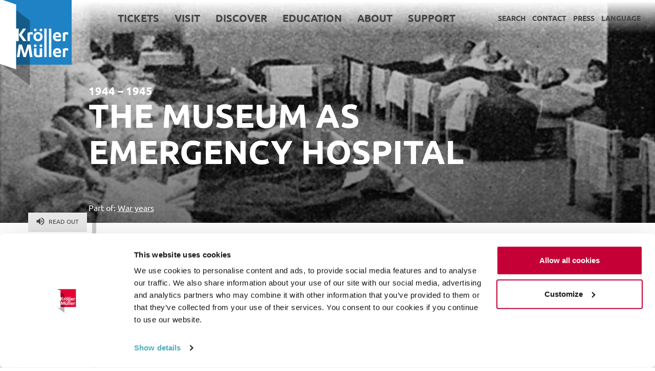

--- FILE ---
content_type: text/html; charset=utf-8
request_url: https://www.youtube-nocookie.com/embed/WGDv2CgL5xg
body_size: 46906
content:
<!DOCTYPE html><html lang="en" dir="ltr" data-cast-api-enabled="true"><head><meta name="viewport" content="width=device-width, initial-scale=1"><meta name="robots" content="noindex"><script nonce="tq94G5gJj-r6BX6mXf58Hg">if ('undefined' == typeof Symbol || 'undefined' == typeof Symbol.iterator) {delete Array.prototype.entries;}</script><style name="www-roboto" nonce="5erKJ63NC_f6VW8aDxOsJw">@font-face{font-family:'Roboto';font-style:normal;font-weight:400;font-stretch:100%;src:url(//fonts.gstatic.com/s/roboto/v48/KFO7CnqEu92Fr1ME7kSn66aGLdTylUAMa3GUBHMdazTgWw.woff2)format('woff2');unicode-range:U+0460-052F,U+1C80-1C8A,U+20B4,U+2DE0-2DFF,U+A640-A69F,U+FE2E-FE2F;}@font-face{font-family:'Roboto';font-style:normal;font-weight:400;font-stretch:100%;src:url(//fonts.gstatic.com/s/roboto/v48/KFO7CnqEu92Fr1ME7kSn66aGLdTylUAMa3iUBHMdazTgWw.woff2)format('woff2');unicode-range:U+0301,U+0400-045F,U+0490-0491,U+04B0-04B1,U+2116;}@font-face{font-family:'Roboto';font-style:normal;font-weight:400;font-stretch:100%;src:url(//fonts.gstatic.com/s/roboto/v48/KFO7CnqEu92Fr1ME7kSn66aGLdTylUAMa3CUBHMdazTgWw.woff2)format('woff2');unicode-range:U+1F00-1FFF;}@font-face{font-family:'Roboto';font-style:normal;font-weight:400;font-stretch:100%;src:url(//fonts.gstatic.com/s/roboto/v48/KFO7CnqEu92Fr1ME7kSn66aGLdTylUAMa3-UBHMdazTgWw.woff2)format('woff2');unicode-range:U+0370-0377,U+037A-037F,U+0384-038A,U+038C,U+038E-03A1,U+03A3-03FF;}@font-face{font-family:'Roboto';font-style:normal;font-weight:400;font-stretch:100%;src:url(//fonts.gstatic.com/s/roboto/v48/KFO7CnqEu92Fr1ME7kSn66aGLdTylUAMawCUBHMdazTgWw.woff2)format('woff2');unicode-range:U+0302-0303,U+0305,U+0307-0308,U+0310,U+0312,U+0315,U+031A,U+0326-0327,U+032C,U+032F-0330,U+0332-0333,U+0338,U+033A,U+0346,U+034D,U+0391-03A1,U+03A3-03A9,U+03B1-03C9,U+03D1,U+03D5-03D6,U+03F0-03F1,U+03F4-03F5,U+2016-2017,U+2034-2038,U+203C,U+2040,U+2043,U+2047,U+2050,U+2057,U+205F,U+2070-2071,U+2074-208E,U+2090-209C,U+20D0-20DC,U+20E1,U+20E5-20EF,U+2100-2112,U+2114-2115,U+2117-2121,U+2123-214F,U+2190,U+2192,U+2194-21AE,U+21B0-21E5,U+21F1-21F2,U+21F4-2211,U+2213-2214,U+2216-22FF,U+2308-230B,U+2310,U+2319,U+231C-2321,U+2336-237A,U+237C,U+2395,U+239B-23B7,U+23D0,U+23DC-23E1,U+2474-2475,U+25AF,U+25B3,U+25B7,U+25BD,U+25C1,U+25CA,U+25CC,U+25FB,U+266D-266F,U+27C0-27FF,U+2900-2AFF,U+2B0E-2B11,U+2B30-2B4C,U+2BFE,U+3030,U+FF5B,U+FF5D,U+1D400-1D7FF,U+1EE00-1EEFF;}@font-face{font-family:'Roboto';font-style:normal;font-weight:400;font-stretch:100%;src:url(//fonts.gstatic.com/s/roboto/v48/KFO7CnqEu92Fr1ME7kSn66aGLdTylUAMaxKUBHMdazTgWw.woff2)format('woff2');unicode-range:U+0001-000C,U+000E-001F,U+007F-009F,U+20DD-20E0,U+20E2-20E4,U+2150-218F,U+2190,U+2192,U+2194-2199,U+21AF,U+21E6-21F0,U+21F3,U+2218-2219,U+2299,U+22C4-22C6,U+2300-243F,U+2440-244A,U+2460-24FF,U+25A0-27BF,U+2800-28FF,U+2921-2922,U+2981,U+29BF,U+29EB,U+2B00-2BFF,U+4DC0-4DFF,U+FFF9-FFFB,U+10140-1018E,U+10190-1019C,U+101A0,U+101D0-101FD,U+102E0-102FB,U+10E60-10E7E,U+1D2C0-1D2D3,U+1D2E0-1D37F,U+1F000-1F0FF,U+1F100-1F1AD,U+1F1E6-1F1FF,U+1F30D-1F30F,U+1F315,U+1F31C,U+1F31E,U+1F320-1F32C,U+1F336,U+1F378,U+1F37D,U+1F382,U+1F393-1F39F,U+1F3A7-1F3A8,U+1F3AC-1F3AF,U+1F3C2,U+1F3C4-1F3C6,U+1F3CA-1F3CE,U+1F3D4-1F3E0,U+1F3ED,U+1F3F1-1F3F3,U+1F3F5-1F3F7,U+1F408,U+1F415,U+1F41F,U+1F426,U+1F43F,U+1F441-1F442,U+1F444,U+1F446-1F449,U+1F44C-1F44E,U+1F453,U+1F46A,U+1F47D,U+1F4A3,U+1F4B0,U+1F4B3,U+1F4B9,U+1F4BB,U+1F4BF,U+1F4C8-1F4CB,U+1F4D6,U+1F4DA,U+1F4DF,U+1F4E3-1F4E6,U+1F4EA-1F4ED,U+1F4F7,U+1F4F9-1F4FB,U+1F4FD-1F4FE,U+1F503,U+1F507-1F50B,U+1F50D,U+1F512-1F513,U+1F53E-1F54A,U+1F54F-1F5FA,U+1F610,U+1F650-1F67F,U+1F687,U+1F68D,U+1F691,U+1F694,U+1F698,U+1F6AD,U+1F6B2,U+1F6B9-1F6BA,U+1F6BC,U+1F6C6-1F6CF,U+1F6D3-1F6D7,U+1F6E0-1F6EA,U+1F6F0-1F6F3,U+1F6F7-1F6FC,U+1F700-1F7FF,U+1F800-1F80B,U+1F810-1F847,U+1F850-1F859,U+1F860-1F887,U+1F890-1F8AD,U+1F8B0-1F8BB,U+1F8C0-1F8C1,U+1F900-1F90B,U+1F93B,U+1F946,U+1F984,U+1F996,U+1F9E9,U+1FA00-1FA6F,U+1FA70-1FA7C,U+1FA80-1FA89,U+1FA8F-1FAC6,U+1FACE-1FADC,U+1FADF-1FAE9,U+1FAF0-1FAF8,U+1FB00-1FBFF;}@font-face{font-family:'Roboto';font-style:normal;font-weight:400;font-stretch:100%;src:url(//fonts.gstatic.com/s/roboto/v48/KFO7CnqEu92Fr1ME7kSn66aGLdTylUAMa3OUBHMdazTgWw.woff2)format('woff2');unicode-range:U+0102-0103,U+0110-0111,U+0128-0129,U+0168-0169,U+01A0-01A1,U+01AF-01B0,U+0300-0301,U+0303-0304,U+0308-0309,U+0323,U+0329,U+1EA0-1EF9,U+20AB;}@font-face{font-family:'Roboto';font-style:normal;font-weight:400;font-stretch:100%;src:url(//fonts.gstatic.com/s/roboto/v48/KFO7CnqEu92Fr1ME7kSn66aGLdTylUAMa3KUBHMdazTgWw.woff2)format('woff2');unicode-range:U+0100-02BA,U+02BD-02C5,U+02C7-02CC,U+02CE-02D7,U+02DD-02FF,U+0304,U+0308,U+0329,U+1D00-1DBF,U+1E00-1E9F,U+1EF2-1EFF,U+2020,U+20A0-20AB,U+20AD-20C0,U+2113,U+2C60-2C7F,U+A720-A7FF;}@font-face{font-family:'Roboto';font-style:normal;font-weight:400;font-stretch:100%;src:url(//fonts.gstatic.com/s/roboto/v48/KFO7CnqEu92Fr1ME7kSn66aGLdTylUAMa3yUBHMdazQ.woff2)format('woff2');unicode-range:U+0000-00FF,U+0131,U+0152-0153,U+02BB-02BC,U+02C6,U+02DA,U+02DC,U+0304,U+0308,U+0329,U+2000-206F,U+20AC,U+2122,U+2191,U+2193,U+2212,U+2215,U+FEFF,U+FFFD;}@font-face{font-family:'Roboto';font-style:normal;font-weight:500;font-stretch:100%;src:url(//fonts.gstatic.com/s/roboto/v48/KFO7CnqEu92Fr1ME7kSn66aGLdTylUAMa3GUBHMdazTgWw.woff2)format('woff2');unicode-range:U+0460-052F,U+1C80-1C8A,U+20B4,U+2DE0-2DFF,U+A640-A69F,U+FE2E-FE2F;}@font-face{font-family:'Roboto';font-style:normal;font-weight:500;font-stretch:100%;src:url(//fonts.gstatic.com/s/roboto/v48/KFO7CnqEu92Fr1ME7kSn66aGLdTylUAMa3iUBHMdazTgWw.woff2)format('woff2');unicode-range:U+0301,U+0400-045F,U+0490-0491,U+04B0-04B1,U+2116;}@font-face{font-family:'Roboto';font-style:normal;font-weight:500;font-stretch:100%;src:url(//fonts.gstatic.com/s/roboto/v48/KFO7CnqEu92Fr1ME7kSn66aGLdTylUAMa3CUBHMdazTgWw.woff2)format('woff2');unicode-range:U+1F00-1FFF;}@font-face{font-family:'Roboto';font-style:normal;font-weight:500;font-stretch:100%;src:url(//fonts.gstatic.com/s/roboto/v48/KFO7CnqEu92Fr1ME7kSn66aGLdTylUAMa3-UBHMdazTgWw.woff2)format('woff2');unicode-range:U+0370-0377,U+037A-037F,U+0384-038A,U+038C,U+038E-03A1,U+03A3-03FF;}@font-face{font-family:'Roboto';font-style:normal;font-weight:500;font-stretch:100%;src:url(//fonts.gstatic.com/s/roboto/v48/KFO7CnqEu92Fr1ME7kSn66aGLdTylUAMawCUBHMdazTgWw.woff2)format('woff2');unicode-range:U+0302-0303,U+0305,U+0307-0308,U+0310,U+0312,U+0315,U+031A,U+0326-0327,U+032C,U+032F-0330,U+0332-0333,U+0338,U+033A,U+0346,U+034D,U+0391-03A1,U+03A3-03A9,U+03B1-03C9,U+03D1,U+03D5-03D6,U+03F0-03F1,U+03F4-03F5,U+2016-2017,U+2034-2038,U+203C,U+2040,U+2043,U+2047,U+2050,U+2057,U+205F,U+2070-2071,U+2074-208E,U+2090-209C,U+20D0-20DC,U+20E1,U+20E5-20EF,U+2100-2112,U+2114-2115,U+2117-2121,U+2123-214F,U+2190,U+2192,U+2194-21AE,U+21B0-21E5,U+21F1-21F2,U+21F4-2211,U+2213-2214,U+2216-22FF,U+2308-230B,U+2310,U+2319,U+231C-2321,U+2336-237A,U+237C,U+2395,U+239B-23B7,U+23D0,U+23DC-23E1,U+2474-2475,U+25AF,U+25B3,U+25B7,U+25BD,U+25C1,U+25CA,U+25CC,U+25FB,U+266D-266F,U+27C0-27FF,U+2900-2AFF,U+2B0E-2B11,U+2B30-2B4C,U+2BFE,U+3030,U+FF5B,U+FF5D,U+1D400-1D7FF,U+1EE00-1EEFF;}@font-face{font-family:'Roboto';font-style:normal;font-weight:500;font-stretch:100%;src:url(//fonts.gstatic.com/s/roboto/v48/KFO7CnqEu92Fr1ME7kSn66aGLdTylUAMaxKUBHMdazTgWw.woff2)format('woff2');unicode-range:U+0001-000C,U+000E-001F,U+007F-009F,U+20DD-20E0,U+20E2-20E4,U+2150-218F,U+2190,U+2192,U+2194-2199,U+21AF,U+21E6-21F0,U+21F3,U+2218-2219,U+2299,U+22C4-22C6,U+2300-243F,U+2440-244A,U+2460-24FF,U+25A0-27BF,U+2800-28FF,U+2921-2922,U+2981,U+29BF,U+29EB,U+2B00-2BFF,U+4DC0-4DFF,U+FFF9-FFFB,U+10140-1018E,U+10190-1019C,U+101A0,U+101D0-101FD,U+102E0-102FB,U+10E60-10E7E,U+1D2C0-1D2D3,U+1D2E0-1D37F,U+1F000-1F0FF,U+1F100-1F1AD,U+1F1E6-1F1FF,U+1F30D-1F30F,U+1F315,U+1F31C,U+1F31E,U+1F320-1F32C,U+1F336,U+1F378,U+1F37D,U+1F382,U+1F393-1F39F,U+1F3A7-1F3A8,U+1F3AC-1F3AF,U+1F3C2,U+1F3C4-1F3C6,U+1F3CA-1F3CE,U+1F3D4-1F3E0,U+1F3ED,U+1F3F1-1F3F3,U+1F3F5-1F3F7,U+1F408,U+1F415,U+1F41F,U+1F426,U+1F43F,U+1F441-1F442,U+1F444,U+1F446-1F449,U+1F44C-1F44E,U+1F453,U+1F46A,U+1F47D,U+1F4A3,U+1F4B0,U+1F4B3,U+1F4B9,U+1F4BB,U+1F4BF,U+1F4C8-1F4CB,U+1F4D6,U+1F4DA,U+1F4DF,U+1F4E3-1F4E6,U+1F4EA-1F4ED,U+1F4F7,U+1F4F9-1F4FB,U+1F4FD-1F4FE,U+1F503,U+1F507-1F50B,U+1F50D,U+1F512-1F513,U+1F53E-1F54A,U+1F54F-1F5FA,U+1F610,U+1F650-1F67F,U+1F687,U+1F68D,U+1F691,U+1F694,U+1F698,U+1F6AD,U+1F6B2,U+1F6B9-1F6BA,U+1F6BC,U+1F6C6-1F6CF,U+1F6D3-1F6D7,U+1F6E0-1F6EA,U+1F6F0-1F6F3,U+1F6F7-1F6FC,U+1F700-1F7FF,U+1F800-1F80B,U+1F810-1F847,U+1F850-1F859,U+1F860-1F887,U+1F890-1F8AD,U+1F8B0-1F8BB,U+1F8C0-1F8C1,U+1F900-1F90B,U+1F93B,U+1F946,U+1F984,U+1F996,U+1F9E9,U+1FA00-1FA6F,U+1FA70-1FA7C,U+1FA80-1FA89,U+1FA8F-1FAC6,U+1FACE-1FADC,U+1FADF-1FAE9,U+1FAF0-1FAF8,U+1FB00-1FBFF;}@font-face{font-family:'Roboto';font-style:normal;font-weight:500;font-stretch:100%;src:url(//fonts.gstatic.com/s/roboto/v48/KFO7CnqEu92Fr1ME7kSn66aGLdTylUAMa3OUBHMdazTgWw.woff2)format('woff2');unicode-range:U+0102-0103,U+0110-0111,U+0128-0129,U+0168-0169,U+01A0-01A1,U+01AF-01B0,U+0300-0301,U+0303-0304,U+0308-0309,U+0323,U+0329,U+1EA0-1EF9,U+20AB;}@font-face{font-family:'Roboto';font-style:normal;font-weight:500;font-stretch:100%;src:url(//fonts.gstatic.com/s/roboto/v48/KFO7CnqEu92Fr1ME7kSn66aGLdTylUAMa3KUBHMdazTgWw.woff2)format('woff2');unicode-range:U+0100-02BA,U+02BD-02C5,U+02C7-02CC,U+02CE-02D7,U+02DD-02FF,U+0304,U+0308,U+0329,U+1D00-1DBF,U+1E00-1E9F,U+1EF2-1EFF,U+2020,U+20A0-20AB,U+20AD-20C0,U+2113,U+2C60-2C7F,U+A720-A7FF;}@font-face{font-family:'Roboto';font-style:normal;font-weight:500;font-stretch:100%;src:url(//fonts.gstatic.com/s/roboto/v48/KFO7CnqEu92Fr1ME7kSn66aGLdTylUAMa3yUBHMdazQ.woff2)format('woff2');unicode-range:U+0000-00FF,U+0131,U+0152-0153,U+02BB-02BC,U+02C6,U+02DA,U+02DC,U+0304,U+0308,U+0329,U+2000-206F,U+20AC,U+2122,U+2191,U+2193,U+2212,U+2215,U+FEFF,U+FFFD;}</style><script name="www-roboto" nonce="tq94G5gJj-r6BX6mXf58Hg">if (document.fonts && document.fonts.load) {document.fonts.load("400 10pt Roboto", "E"); document.fonts.load("500 10pt Roboto", "E");}</script><link rel="stylesheet" href="/s/player/b95b0e7a/www-player.css" name="www-player" nonce="5erKJ63NC_f6VW8aDxOsJw"><style nonce="5erKJ63NC_f6VW8aDxOsJw">html {overflow: hidden;}body {font: 12px Roboto, Arial, sans-serif; background-color: #000; color: #fff; height: 100%; width: 100%; overflow: hidden; position: absolute; margin: 0; padding: 0;}#player {width: 100%; height: 100%;}h1 {text-align: center; color: #fff;}h3 {margin-top: 6px; margin-bottom: 3px;}.player-unavailable {position: absolute; top: 0; left: 0; right: 0; bottom: 0; padding: 25px; font-size: 13px; background: url(/img/meh7.png) 50% 65% no-repeat;}.player-unavailable .message {text-align: left; margin: 0 -5px 15px; padding: 0 5px 14px; border-bottom: 1px solid #888; font-size: 19px; font-weight: normal;}.player-unavailable a {color: #167ac6; text-decoration: none;}</style><script nonce="tq94G5gJj-r6BX6mXf58Hg">var ytcsi={gt:function(n){n=(n||"")+"data_";return ytcsi[n]||(ytcsi[n]={tick:{},info:{},gel:{preLoggedGelInfos:[]}})},now:window.performance&&window.performance.timing&&window.performance.now&&window.performance.timing.navigationStart?function(){return window.performance.timing.navigationStart+window.performance.now()}:function(){return(new Date).getTime()},tick:function(l,t,n){var ticks=ytcsi.gt(n).tick;var v=t||ytcsi.now();if(ticks[l]){ticks["_"+l]=ticks["_"+l]||[ticks[l]];ticks["_"+l].push(v)}ticks[l]=
v},info:function(k,v,n){ytcsi.gt(n).info[k]=v},infoGel:function(p,n){ytcsi.gt(n).gel.preLoggedGelInfos.push(p)},setStart:function(t,n){ytcsi.tick("_start",t,n)}};
(function(w,d){function isGecko(){if(!w.navigator)return false;try{if(w.navigator.userAgentData&&w.navigator.userAgentData.brands&&w.navigator.userAgentData.brands.length){var brands=w.navigator.userAgentData.brands;var i=0;for(;i<brands.length;i++)if(brands[i]&&brands[i].brand==="Firefox")return true;return false}}catch(e){setTimeout(function(){throw e;})}if(!w.navigator.userAgent)return false;var ua=w.navigator.userAgent;return ua.indexOf("Gecko")>0&&ua.toLowerCase().indexOf("webkit")<0&&ua.indexOf("Edge")<
0&&ua.indexOf("Trident")<0&&ua.indexOf("MSIE")<0}ytcsi.setStart(w.performance?w.performance.timing.responseStart:null);var isPrerender=(d.visibilityState||d.webkitVisibilityState)=="prerender";var vName=!d.visibilityState&&d.webkitVisibilityState?"webkitvisibilitychange":"visibilitychange";if(isPrerender){var startTick=function(){ytcsi.setStart();d.removeEventListener(vName,startTick)};d.addEventListener(vName,startTick,false)}if(d.addEventListener)d.addEventListener(vName,function(){ytcsi.tick("vc")},
false);if(isGecko()){var isHidden=(d.visibilityState||d.webkitVisibilityState)=="hidden";if(isHidden)ytcsi.tick("vc")}var slt=function(el,t){setTimeout(function(){var n=ytcsi.now();el.loadTime=n;if(el.slt)el.slt()},t)};w.__ytRIL=function(el){if(!el.getAttribute("data-thumb"))if(w.requestAnimationFrame)w.requestAnimationFrame(function(){slt(el,0)});else slt(el,16)}})(window,document);
</script><script nonce="tq94G5gJj-r6BX6mXf58Hg">var ytcfg={d:function(){return window.yt&&yt.config_||ytcfg.data_||(ytcfg.data_={})},get:function(k,o){return k in ytcfg.d()?ytcfg.d()[k]:o},set:function(){var a=arguments;if(a.length>1)ytcfg.d()[a[0]]=a[1];else{var k;for(k in a[0])ytcfg.d()[k]=a[0][k]}}};
ytcfg.set({"CLIENT_CANARY_STATE":"none","DEVICE":"cbr\u003dChrome\u0026cbrand\u003dapple\u0026cbrver\u003d131.0.0.0\u0026ceng\u003dWebKit\u0026cengver\u003d537.36\u0026cos\u003dMacintosh\u0026cosver\u003d10_15_7\u0026cplatform\u003dDESKTOP","EVENT_ID":"HQduabrAL9uEib4Pg-i_-A8","EXPERIMENT_FLAGS":{"ab_det_apm":true,"ab_det_el_h":true,"ab_det_em_inj":true,"ab_fk_sk_cl":true,"ab_l_sig_st":true,"ab_l_sig_st_e":true,"action_companion_center_align_description":true,"allow_skip_networkless":true,"always_send_and_write":true,"att_web_record_metrics":true,"attmusi":true,"c3_enable_button_impression_logging":true,"c3_watch_page_component":true,"cancel_pending_navs":true,"clean_up_manual_attribution_header":true,"config_age_report_killswitch":true,"cow_optimize_idom_compat":true,"csi_config_handling_infra":true,"csi_on_gel":true,"delhi_mweb_colorful_sd":true,"delhi_mweb_colorful_sd_v2":true,"deprecate_csi_has_info":true,"deprecate_pair_servlet_enabled":true,"desktop_sparkles_light_cta_button":true,"disable_cached_masthead_data":true,"disable_child_node_auto_formatted_strings":true,"disable_enf_isd":true,"disable_log_to_visitor_layer":true,"disable_pacf_logging_for_memory_limited_tv":true,"embeds_enable_eid_enforcement_for_youtube":true,"embeds_enable_info_panel_dismissal":true,"embeds_enable_pfp_always_unbranded":true,"embeds_muted_autoplay_sound_fix":true,"embeds_serve_es6_client":true,"embeds_web_nwl_disable_nocookie":true,"embeds_web_updated_shorts_definition_fix":true,"enable_active_view_display_ad_renderer_web_home":true,"enable_ad_disclosure_banner_a11y_fix":true,"enable_chips_shelf_view_model_fully_reactive":true,"enable_client_creator_goal_ticker_bar_revamp":true,"enable_client_only_wiz_direct_reactions":true,"enable_client_sli_logging":true,"enable_client_streamz_web":true,"enable_client_ve_spec":true,"enable_cloud_save_error_popup_after_retry":true,"enable_cookie_reissue_iframe":true,"enable_dai_sdf_h5_preroll":true,"enable_datasync_id_header_in_web_vss_pings":true,"enable_default_mono_cta_migration_web_client":true,"enable_dma_post_enforcement":true,"enable_docked_chat_messages":true,"enable_entity_store_from_dependency_injection":true,"enable_inline_muted_playback_on_web_search":true,"enable_inline_muted_playback_on_web_search_for_vdc":true,"enable_inline_muted_playback_on_web_search_for_vdcb":true,"enable_is_mini_app_page_active_bugfix":true,"enable_live_overlay_feed_in_live_chat":true,"enable_logging_first_user_action_after_game_ready":true,"enable_ltc_param_fetch_from_innertube":true,"enable_masthead_mweb_padding_fix":true,"enable_menu_renderer_button_in_mweb_hclr":true,"enable_mini_app_command_handler_mweb_fix":true,"enable_mini_app_iframe_loaded_logging":true,"enable_mini_guide_downloads_item":true,"enable_mixed_direction_formatted_strings":true,"enable_mweb_livestream_ui_update":true,"enable_mweb_new_caption_language_picker":true,"enable_names_handles_account_switcher":true,"enable_network_request_logging_on_game_events":true,"enable_new_paid_product_placement":true,"enable_obtaining_ppn_query_param":true,"enable_open_in_new_tab_icon_for_short_dr_for_desktop_search":true,"enable_open_yt_content":true,"enable_origin_query_parameter_bugfix":true,"enable_pause_ads_on_ytv_html5":true,"enable_payments_purchase_manager":true,"enable_pdp_icon_prefetch":true,"enable_pl_r_si_fa":true,"enable_place_pivot_url":true,"enable_playable_a11y_label_with_badge_text":true,"enable_pv_screen_modern_text":true,"enable_removing_navbar_title_on_hashtag_page_mweb":true,"enable_resetting_scroll_position_on_flow_change":true,"enable_rta_manager":true,"enable_sdf_companion_h5":true,"enable_sdf_dai_h5_midroll":true,"enable_sdf_h5_endemic_mid_post_roll":true,"enable_sdf_on_h5_unplugged_vod_midroll":true,"enable_sdf_shorts_player_bytes_h5":true,"enable_sdk_performance_network_logging":true,"enable_sending_unwrapped_game_audio_as_serialized_metadata":true,"enable_sfv_effect_pivot_url":true,"enable_shorts_new_carousel":true,"enable_skip_ad_guidance_prompt":true,"enable_skippable_ads_for_unplugged_ad_pod":true,"enable_smearing_expansion_dai":true,"enable_third_party_info":true,"enable_time_out_messages":true,"enable_timeline_view_modern_transcript_fe":true,"enable_video_display_compact_button_group_for_desktop_search":true,"enable_watch_next_pause_autoplay_lact":true,"enable_web_home_top_landscape_image_layout_level_click":true,"enable_web_tiered_gel":true,"enable_window_constrained_buy_flow_dialog":true,"enable_wiz_queue_effect_and_on_init_initial_runs":true,"enable_ypc_spinners":true,"enable_yt_ata_iframe_authuser":true,"export_networkless_options":true,"export_player_version_to_ytconfig":true,"fill_single_video_with_notify_to_lasr":true,"fix_ad_miniplayer_controls_rendering":true,"fix_ads_tracking_for_swf_config_deprecation_mweb":true,"h5_companion_enable_adcpn_macro_substitution_for_click_pings":true,"h5_inplayer_enable_adcpn_macro_substitution_for_click_pings":true,"h5_reset_cache_and_filter_before_update_masthead":true,"hide_channel_creation_title_for_mweb":true,"high_ccv_client_side_caching_h5":true,"html5_log_trigger_events_with_debug_data":true,"html5_ssdai_enable_media_end_cue_range":true,"il_attach_cache_limit":true,"il_use_view_model_logging_context":true,"is_browser_support_for_webcam_streaming":true,"json_condensed_response":true,"kev_adb_pg":true,"kevlar_gel_error_routing":true,"kevlar_watch_cinematics":true,"live_chat_enable_controller_extraction":true,"live_chat_enable_rta_manager":true,"live_chat_increased_min_height":true,"log_click_with_layer_from_element_in_command_handler":true,"log_errors_through_nwl_on_retry":true,"mdx_enable_privacy_disclosure_ui":true,"mdx_load_cast_api_bootstrap_script":true,"medium_progress_bar_modification":true,"migrate_remaining_web_ad_badges_to_innertube":true,"mobile_account_menu_refresh":true,"mweb_a11y_enable_player_controls_invisible_toggle":true,"mweb_account_linking_noapp":true,"mweb_after_render_to_scheduler":true,"mweb_allow_modern_search_suggest_behavior":true,"mweb_animated_actions":true,"mweb_app_upsell_button_direct_to_app":true,"mweb_big_progress_bar":true,"mweb_c3_disable_carve_out":true,"mweb_c3_disable_carve_out_keep_external_links":true,"mweb_c3_enable_adaptive_signals":true,"mweb_c3_endscreen":true,"mweb_c3_endscreen_v2":true,"mweb_c3_library_page_enable_recent_shelf":true,"mweb_c3_remove_web_navigation_endpoint_data":true,"mweb_c3_use_canonical_from_player_response":true,"mweb_cinematic_watch":true,"mweb_command_handler":true,"mweb_delay_watch_initial_data":true,"mweb_disable_searchbar_scroll":true,"mweb_enable_fine_scrubbing_for_recs":true,"mweb_enable_keto_batch_player_fullscreen":true,"mweb_enable_keto_batch_player_progress_bar":true,"mweb_enable_keto_batch_player_tooltips":true,"mweb_enable_lockup_view_model_for_ucp":true,"mweb_enable_more_drawer":true,"mweb_enable_optional_fullscreen_landscape_locking":true,"mweb_enable_overlay_touch_manager":true,"mweb_enable_premium_carve_out_fix":true,"mweb_enable_refresh_detection":true,"mweb_enable_search_imp":true,"mweb_enable_sequence_signal":true,"mweb_enable_shorts_pivot_button":true,"mweb_enable_shorts_video_preload":true,"mweb_enable_skippables_on_jio_phone":true,"mweb_enable_storyboards":true,"mweb_enable_two_line_title_on_shorts":true,"mweb_enable_varispeed_controller":true,"mweb_enable_warm_channel_requests":true,"mweb_enable_watch_feed_infinite_scroll":true,"mweb_enable_wrapped_unplugged_pause_membership_dialog_renderer":true,"mweb_filter_video_format_in_webfe":true,"mweb_fix_livestream_seeking":true,"mweb_fix_monitor_visibility_after_render":true,"mweb_fix_section_list_continuation_item_renderers":true,"mweb_force_ios_fallback_to_native_control":true,"mweb_fp_auto_fullscreen":true,"mweb_fullscreen_controls":true,"mweb_fullscreen_controls_action_buttons":true,"mweb_fullscreen_watch_system":true,"mweb_home_reactive_shorts":true,"mweb_innertube_search_command":true,"mweb_kaios_enable_autoplay_switch_view_model":true,"mweb_lang_in_html":true,"mweb_like_button_synced_with_entities":true,"mweb_logo_use_home_page_ve":true,"mweb_module_decoration":true,"mweb_native_control_in_faux_fullscreen_shared":true,"mweb_panel_container_inert":true,"mweb_player_control_on_hover":true,"mweb_player_delhi_dtts":true,"mweb_player_settings_use_bottom_sheet":true,"mweb_player_show_previous_next_buttons_in_playlist":true,"mweb_player_skip_no_op_state_changes":true,"mweb_player_user_select_none":true,"mweb_playlist_engagement_panel":true,"mweb_progress_bar_seek_on_mouse_click":true,"mweb_pull_2_full":true,"mweb_pull_2_full_enable_touch_handlers":true,"mweb_schedule_warm_watch_response":true,"mweb_searchbox_legacy_navigation":true,"mweb_see_fewer_shorts":true,"mweb_sheets_ui_refresh":true,"mweb_shorts_comments_panel_id_change":true,"mweb_shorts_early_continuation":true,"mweb_show_ios_smart_banner":true,"mweb_use_server_url_on_startup":true,"mweb_watch_captions_enable_auto_translate":true,"mweb_watch_captions_set_default_size":true,"mweb_watch_stop_scheduler_on_player_response":true,"mweb_watchfeed_big_thumbnails":true,"mweb_yt_searchbox":true,"networkless_logging":true,"no_client_ve_attach_unless_shown":true,"nwl_send_from_memory_when_online":true,"pageid_as_header_web":true,"playback_settings_use_switch_menu":true,"player_controls_autonav_fix":true,"player_controls_skip_double_signal_update":true,"polymer_bad_build_labels":true,"polymer_verifiy_app_state":true,"qoe_send_and_write":true,"remove_chevron_from_ad_disclosure_banner_h5":true,"remove_masthead_channel_banner_on_refresh":true,"remove_slot_id_exited_trigger_for_dai_in_player_slot_expire":true,"replace_client_url_parsing_with_server_signal":true,"service_worker_enabled":true,"service_worker_push_enabled":true,"service_worker_push_home_page_prompt":true,"service_worker_push_watch_page_prompt":true,"shell_load_gcf":true,"shorten_initial_gel_batch_timeout":true,"should_use_yt_voice_endpoint_in_kaios":true,"skip_invalid_ytcsi_ticks":true,"skip_setting_info_in_csi_data_object":true,"smarter_ve_dedupping":true,"speedmaster_no_seek":true,"start_client_gcf_mweb":true,"stop_handling_click_for_non_rendering_overlay_layout":true,"suppress_error_204_logging":true,"synced_panel_scrolling_controller":true,"use_event_time_ms_header":true,"use_fifo_for_networkless":true,"use_player_abuse_bg_library":true,"use_request_time_ms_header":true,"use_session_based_sampling":true,"use_thumbnail_overlay_time_status_renderer_for_live_badge":true,"use_ts_visibilitylogger":true,"vss_final_ping_send_and_write":true,"vss_playback_use_send_and_write":true,"web_adaptive_repeat_ase":true,"web_always_load_chat_support":true,"web_animated_like":true,"web_api_url":true,"web_attributed_string_deep_equal_bugfix":true,"web_autonav_allow_off_by_default":true,"web_button_vm_refactor_disabled":true,"web_c3_log_app_init_finish":true,"web_csi_action_sampling_enabled":true,"web_dedupe_ve_grafting":true,"web_disable_backdrop_filter":true,"web_enable_ab_rsp_cl":true,"web_enable_course_icon_update":true,"web_enable_error_204":true,"web_enable_horizontal_video_attributes_section":true,"web_fix_segmented_like_dislike_undefined":true,"web_gcf_hashes_innertube":true,"web_gel_timeout_cap":true,"web_metadata_carousel_elref_bugfix":true,"web_parent_target_for_sheets":true,"web_persist_server_autonav_state_on_client":true,"web_playback_associated_log_ctt":true,"web_playback_associated_ve":true,"web_prefetch_preload_video":true,"web_progress_bar_draggable":true,"web_resizable_advertiser_banner_on_masthead_safari_fix":true,"web_scheduler_auto_init":true,"web_shorts_just_watched_on_channel_and_pivot_study":true,"web_shorts_just_watched_overlay":true,"web_shorts_pivot_button_view_model_reactive":true,"web_update_panel_visibility_logging_fix":true,"web_video_attribute_view_model_a11y_fix":true,"web_watch_controls_state_signals":true,"web_wiz_attributed_string":true,"web_yt_config_context":true,"webfe_mweb_watch_microdata":true,"webfe_watch_shorts_canonical_url_fix":true,"webpo_exit_on_net_err":true,"wiz_diff_overwritable":true,"wiz_memoize_stamper_items":true,"woffle_used_state_report":true,"wpo_gel_strz":true,"ytcp_paper_tooltip_use_scoped_owner_root":true,"ytidb_clear_embedded_player":true,"H5_async_logging_delay_ms":30000.0,"attention_logging_scroll_throttle":500.0,"autoplay_pause_by_lact_sampling_fraction":0.0,"cinematic_watch_effect_opacity":0.4,"log_window_onerror_fraction":0.1,"speedmaster_playback_rate":2.0,"tv_pacf_logging_sample_rate":0.01,"web_attention_logging_scroll_throttle":500.0,"web_load_prediction_threshold":0.1,"web_navigation_prediction_threshold":0.1,"web_pbj_log_warning_rate":0.0,"web_system_health_fraction":0.01,"ytidb_transaction_ended_event_rate_limit":0.02,"active_time_update_interval_ms":10000,"att_init_delay":500,"autoplay_pause_by_lact_sec":0,"botguard_async_snapshot_timeout_ms":3000,"check_navigator_accuracy_timeout_ms":0,"cinematic_watch_css_filter_blur_strength":40,"cinematic_watch_fade_out_duration":500,"close_webview_delay_ms":100,"cloud_save_game_data_rate_limit_ms":3000,"compression_disable_point":10,"custom_active_view_tos_timeout_ms":3600000,"embeds_widget_poll_interval_ms":0,"gel_min_batch_size":3,"gel_queue_timeout_max_ms":60000,"get_async_timeout_ms":60000,"hide_cta_for_home_web_video_ads_animate_in_time":2,"html5_byterate_soft_cap":0,"initial_gel_batch_timeout":2000,"max_body_size_to_compress":500000,"max_prefetch_window_sec_for_livestream_optimization":10,"min_prefetch_offset_sec_for_livestream_optimization":20,"mini_app_container_iframe_src_update_delay_ms":0,"multiple_preview_news_duration_time":11000,"mweb_c3_toast_duration_ms":5000,"mweb_deep_link_fallback_timeout_ms":10000,"mweb_delay_response_received_actions":100,"mweb_fp_dpad_rate_limit_ms":0,"mweb_fp_dpad_watch_title_clamp_lines":0,"mweb_history_manager_cache_size":100,"mweb_ios_fullscreen_playback_transition_delay_ms":500,"mweb_ios_fullscreen_system_pause_epilson_ms":0,"mweb_override_response_store_expiration_ms":0,"mweb_shorts_early_continuation_trigger_threshold":4,"mweb_w2w_max_age_seconds":0,"mweb_watch_captions_default_size":2,"neon_dark_launch_gradient_count":0,"network_polling_interval":30000,"play_click_interval_ms":30000,"play_ping_interval_ms":10000,"prefetch_comments_ms_after_video":0,"send_config_hash_timer":0,"service_worker_push_logged_out_prompt_watches":-1,"service_worker_push_prompt_cap":-1,"service_worker_push_prompt_delay_microseconds":3888000000000,"show_mini_app_ad_frequency_cap_ms":300000,"slow_compressions_before_abandon_count":4,"speedmaster_cancellation_movement_dp":10,"speedmaster_touch_activation_ms":500,"web_attention_logging_throttle":500,"web_foreground_heartbeat_interval_ms":28000,"web_gel_debounce_ms":10000,"web_logging_max_batch":100,"web_max_tracing_events":50,"web_tracing_session_replay":0,"wil_icon_max_concurrent_fetches":9999,"ytidb_remake_db_retries":3,"ytidb_reopen_db_retries":3,"WebClientReleaseProcessCritical__youtube_embeds_client_version_override":"","WebClientReleaseProcessCritical__youtube_embeds_web_client_version_override":"","WebClientReleaseProcessCritical__youtube_mweb_client_version_override":"","debug_forced_internalcountrycode":"","embeds_web_synth_ch_headers_banned_urls_regex":"","enable_web_media_service":"DISABLED","il_payload_scraping":"","live_chat_unicode_emoji_json_url":"https://www.gstatic.com/youtube/img/emojis/emojis-svg-9.json","mweb_deep_link_feature_tag_suffix":"11268432","mweb_enable_shorts_innertube_player_prefetch_trigger":"NONE","mweb_fp_dpad":"home,search,browse,channel,create_channel,experiments,settings,trending,oops,404,paid_memberships,sponsorship,premium,shorts","mweb_fp_dpad_linear_navigation":"","mweb_fp_dpad_linear_navigation_visitor":"","mweb_fp_dpad_visitor":"","mweb_preload_video_by_player_vars":"","mweb_sign_in_button_style":"STYLE_SUGGESTIVE_AVATAR","place_pivot_triggering_container_alternate":"","place_pivot_triggering_counterfactual_container_alternate":"","search_ui_mweb_searchbar_restyle":"DEFAULT","service_worker_push_force_notification_prompt_tag":"1","service_worker_scope":"/","suggest_exp_str":"","web_client_version_override":"","kevlar_command_handler_command_banlist":[],"mini_app_ids_without_game_ready":["UgkxHHtsak1SC8mRGHMZewc4HzeAY3yhPPmJ","Ugkx7OgzFqE6z_5Mtf4YsotGfQNII1DF_RBm"],"web_op_signal_type_banlist":[],"web_tracing_enabled_spans":["event","command"]},"GAPI_HINT_PARAMS":"m;/_/scs/abc-static/_/js/k\u003dgapi.gapi.en.FZb77tO2YW4.O/d\u003d1/rs\u003dAHpOoo8lqavmo6ayfVxZovyDiP6g3TOVSQ/m\u003d__features__","GAPI_HOST":"https://apis.google.com","GAPI_LOCALE":"en_US","GL":"US","HL":"en","HTML_DIR":"ltr","HTML_LANG":"en","INNERTUBE_API_KEY":"AIzaSyAO_FJ2SlqU8Q4STEHLGCilw_Y9_11qcW8","INNERTUBE_API_VERSION":"v1","INNERTUBE_CLIENT_NAME":"WEB_EMBEDDED_PLAYER","INNERTUBE_CLIENT_VERSION":"1.20260116.01.00","INNERTUBE_CONTEXT":{"client":{"hl":"en","gl":"US","remoteHost":"3.138.172.127","deviceMake":"Apple","deviceModel":"","visitorData":"[base64]%3D%3D","userAgent":"Mozilla/5.0 (Macintosh; Intel Mac OS X 10_15_7) AppleWebKit/537.36 (KHTML, like Gecko) Chrome/131.0.0.0 Safari/537.36; ClaudeBot/1.0; +claudebot@anthropic.com),gzip(gfe)","clientName":"WEB_EMBEDDED_PLAYER","clientVersion":"1.20260116.01.00","osName":"Macintosh","osVersion":"10_15_7","originalUrl":"https://www.youtube-nocookie.com/embed/WGDv2CgL5xg","platform":"DESKTOP","clientFormFactor":"UNKNOWN_FORM_FACTOR","configInfo":{"appInstallData":"[base64]"},"browserName":"Chrome","browserVersion":"131.0.0.0","acceptHeader":"text/html,application/xhtml+xml,application/xml;q\u003d0.9,image/webp,image/apng,*/*;q\u003d0.8,application/signed-exchange;v\u003db3;q\u003d0.9","deviceExperimentId":"ChxOelU1TnpBeE56UTBNek14TkRReU1EUTJOUT09EJ2OuMsGGJ2OuMsG","rolloutToken":"CPCuyb2i_qTRggEQ19HYoLKXkgMY19HYoLKXkgM%3D"},"user":{"lockedSafetyMode":false},"request":{"useSsl":true},"clickTracking":{"clickTrackingParams":"IhMI+sLYoLKXkgMVW0LCAR0D9A//"},"thirdParty":{"embeddedPlayerContext":{"embeddedPlayerEncryptedContext":"AD5ZzFShAt8NC9by6wT_NJ7VHXD2kyAduW-ypY46kuNWA3JAE90IEUjhktKPm6abOBMPqPt3lO4JY_qB3fRuPkuN3ipKlGzCd55K61ucv3OVNRmeZizYvls11pH2M4R9RlmKy9Kr_uMJmEc6RW-F2R0ZZX1tuBJMdMyzBcFIHwA2CT9szs8vD3q-aOY","ancestorOriginsSupported":false}}},"INNERTUBE_CONTEXT_CLIENT_NAME":56,"INNERTUBE_CONTEXT_CLIENT_VERSION":"1.20260116.01.00","INNERTUBE_CONTEXT_GL":"US","INNERTUBE_CONTEXT_HL":"en","LATEST_ECATCHER_SERVICE_TRACKING_PARAMS":{"client.name":"WEB_EMBEDDED_PLAYER","client.jsfeat":"2021"},"LOGGED_IN":false,"PAGE_BUILD_LABEL":"youtube.embeds.web_20260116_01_RC00","PAGE_CL":856990104,"SERVER_NAME":"WebFE","VISITOR_DATA":"[base64]%3D%3D","WEB_PLAYER_CONTEXT_CONFIGS":{"WEB_PLAYER_CONTEXT_CONFIG_ID_EMBEDDED_PLAYER":{"rootElementId":"movie_player","jsUrl":"/s/player/b95b0e7a/player_ias.vflset/en_US/base.js","cssUrl":"/s/player/b95b0e7a/www-player.css","contextId":"WEB_PLAYER_CONTEXT_CONFIG_ID_EMBEDDED_PLAYER","eventLabel":"embedded","contentRegion":"US","hl":"en_US","hostLanguage":"en","innertubeApiKey":"AIzaSyAO_FJ2SlqU8Q4STEHLGCilw_Y9_11qcW8","innertubeApiVersion":"v1","innertubeContextClientVersion":"1.20260116.01.00","device":{"brand":"apple","model":"","browser":"Chrome","browserVersion":"131.0.0.0","os":"Macintosh","osVersion":"10_15_7","platform":"DESKTOP","interfaceName":"WEB_EMBEDDED_PLAYER","interfaceVersion":"1.20260116.01.00"},"serializedExperimentIds":"24004644,51010235,51063643,51098299,51146014,51204329,51222973,51340662,51349914,51353393,51366423,51389629,51404808,51404810,51425032,51458176,51484222,51490331,51500051,51502939,51505436,51530495,51534669,51557843,51560386,51565116,51566373,51578633,51583566,51583821,51585555,51586115,51605258,51605395,51611457,51615068,51620866,51621065,51622844,51632249,51637029,51638932,51647793,51648336,51656216,51666850,51672162,51681662,51683502,51684302,51684307,51691028,51691590,51692847,51693510,51696107,51696619,51697032,51700777,51704637,51705183,51705185,51709242,51711227,51711266,51711298,51712601,51713237,51714463,51717189,51717474,51719410,51719628,51732103,51735451,51738919,51741219,51742829,51742878,51744562,51747064","serializedExperimentFlags":"H5_async_logging_delay_ms\u003d30000.0\u0026PlayerWeb__h5_enable_advisory_rating_restrictions\u003dtrue\u0026a11y_h5_associate_survey_question\u003dtrue\u0026ab_det_apm\u003dtrue\u0026ab_det_el_h\u003dtrue\u0026ab_det_em_inj\u003dtrue\u0026ab_fk_sk_cl\u003dtrue\u0026ab_l_sig_st\u003dtrue\u0026ab_l_sig_st_e\u003dtrue\u0026action_companion_center_align_description\u003dtrue\u0026ad_pod_disable_companion_persist_ads_quality\u003dtrue\u0026add_stmp_logs_for_voice_boost\u003dtrue\u0026allow_autohide_on_paused_videos\u003dtrue\u0026allow_drm_override\u003dtrue\u0026allow_live_autoplay\u003dtrue\u0026allow_poltergust_autoplay\u003dtrue\u0026allow_skip_networkless\u003dtrue\u0026allow_vp9_1080p_mq_enc\u003dtrue\u0026always_cache_redirect_endpoint\u003dtrue\u0026always_send_and_write\u003dtrue\u0026annotation_module_vast_cards_load_logging_fraction\u003d1.0\u0026assign_drm_family_by_format\u003dtrue\u0026att_web_record_metrics\u003dtrue\u0026attention_logging_scroll_throttle\u003d500.0\u0026attmusi\u003dtrue\u0026autoplay_time\u003d10000\u0026autoplay_time_for_fullscreen\u003d-1\u0026autoplay_time_for_music_content\u003d-1\u0026bg_vm_reinit_threshold\u003d7200000\u0026blocked_packages_for_sps\u003d[]\u0026botguard_async_snapshot_timeout_ms\u003d3000\u0026captions_url_add_ei\u003dtrue\u0026check_navigator_accuracy_timeout_ms\u003d0\u0026clean_up_manual_attribution_header\u003dtrue\u0026compression_disable_point\u003d10\u0026cow_optimize_idom_compat\u003dtrue\u0026csi_config_handling_infra\u003dtrue\u0026csi_on_gel\u003dtrue\u0026custom_active_view_tos_timeout_ms\u003d3600000\u0026dash_manifest_version\u003d5\u0026debug_bandaid_hostname\u003d\u0026debug_bandaid_port\u003d0\u0026debug_sherlog_username\u003d\u0026delhi_fast_follow_autonav_toggle\u003dtrue\u0026delhi_modern_player_default_thumbnail_percentage\u003d0.0\u0026delhi_modern_player_faster_autohide_delay_ms\u003d2000\u0026delhi_modern_player_pause_thumbnail_percentage\u003d0.6\u0026delhi_modern_web_player_blending_mode\u003d\u0026delhi_modern_web_player_disable_frosted_glass\u003dtrue\u0026delhi_modern_web_player_horizontal_volume_controls\u003dtrue\u0026delhi_modern_web_player_lhs_volume_controls\u003dtrue\u0026delhi_modern_web_player_responsive_compact_controls_threshold\u003d0\u0026deprecate_22\u003dtrue\u0026deprecate_csi_has_info\u003dtrue\u0026deprecate_delay_ping\u003dtrue\u0026deprecate_pair_servlet_enabled\u003dtrue\u0026desktop_sparkles_light_cta_button\u003dtrue\u0026disable_av1_setting\u003dtrue\u0026disable_branding_context\u003dtrue\u0026disable_cached_masthead_data\u003dtrue\u0026disable_channel_id_check_for_suspended_channels\u003dtrue\u0026disable_child_node_auto_formatted_strings\u003dtrue\u0026disable_enf_isd\u003dtrue\u0026disable_lifa_for_supex_users\u003dtrue\u0026disable_log_to_visitor_layer\u003dtrue\u0026disable_mdx_connection_in_mdx_module_for_music_web\u003dtrue\u0026disable_pacf_logging_for_memory_limited_tv\u003dtrue\u0026disable_reduced_fullscreen_autoplay_countdown_for_minors\u003dtrue\u0026disable_reel_item_watch_format_filtering\u003dtrue\u0026disable_threegpp_progressive_formats\u003dtrue\u0026disable_touch_events_on_skip_button\u003dtrue\u0026edge_encryption_fill_primary_key_version\u003dtrue\u0026embeds_enable_info_panel_dismissal\u003dtrue\u0026embeds_enable_move_set_center_crop_to_public\u003dtrue\u0026embeds_enable_per_video_embed_config\u003dtrue\u0026embeds_enable_pfp_always_unbranded\u003dtrue\u0026embeds_web_lite_mode\u003d1\u0026embeds_web_nwl_disable_nocookie\u003dtrue\u0026embeds_web_synth_ch_headers_banned_urls_regex\u003d\u0026enable_active_view_display_ad_renderer_web_home\u003dtrue\u0026enable_active_view_lr_shorts_video\u003dtrue\u0026enable_active_view_web_shorts_video\u003dtrue\u0026enable_ad_cpn_macro_substitution_for_click_pings\u003dtrue\u0026enable_ad_disclosure_banner_a11y_fix\u003dtrue\u0026enable_app_promo_endcap_eml_on_tablet\u003dtrue\u0026enable_batched_cross_device_pings_in_gel_fanout\u003dtrue\u0026enable_cast_for_web_unplugged\u003dtrue\u0026enable_cast_on_music_web\u003dtrue\u0026enable_cipher_for_manifest_urls\u003dtrue\u0026enable_cleanup_masthead_autoplay_hack_fix\u003dtrue\u0026enable_client_creator_goal_ticker_bar_revamp\u003dtrue\u0026enable_client_only_wiz_direct_reactions\u003dtrue\u0026enable_client_page_id_header_for_first_party_pings\u003dtrue\u0026enable_client_sli_logging\u003dtrue\u0026enable_client_ve_spec\u003dtrue\u0026enable_cookie_reissue_iframe\u003dtrue\u0026enable_cta_banner_on_unplugged_lr\u003dtrue\u0026enable_custom_playhead_parsing\u003dtrue\u0026enable_dai_sdf_h5_preroll\u003dtrue\u0026enable_datasync_id_header_in_web_vss_pings\u003dtrue\u0026enable_default_mono_cta_migration_web_client\u003dtrue\u0026enable_dsa_ad_badge_for_action_endcap_on_android\u003dtrue\u0026enable_dsa_ad_badge_for_action_endcap_on_ios\u003dtrue\u0026enable_entity_store_from_dependency_injection\u003dtrue\u0026enable_error_corrections_infocard_web_client\u003dtrue\u0026enable_error_corrections_infocards_icon_web\u003dtrue\u0026enable_inline_muted_playback_on_web_search\u003dtrue\u0026enable_inline_muted_playback_on_web_search_for_vdc\u003dtrue\u0026enable_inline_muted_playback_on_web_search_for_vdcb\u003dtrue\u0026enable_kabuki_comments_on_shorts\u003ddisabled\u0026enable_live_overlay_feed_in_live_chat\u003dtrue\u0026enable_ltc_param_fetch_from_innertube\u003dtrue\u0026enable_mixed_direction_formatted_strings\u003dtrue\u0026enable_modern_skip_button_on_web\u003dtrue\u0026enable_mweb_livestream_ui_update\u003dtrue\u0026enable_new_paid_product_placement\u003dtrue\u0026enable_open_in_new_tab_icon_for_short_dr_for_desktop_search\u003dtrue\u0026enable_out_of_stock_text_all_surfaces\u003dtrue\u0026enable_paid_content_overlay_bugfix\u003dtrue\u0026enable_pause_ads_on_ytv_html5\u003dtrue\u0026enable_pl_r_si_fa\u003dtrue\u0026enable_policy_based_hqa_filter_in_watch_server\u003dtrue\u0026enable_progres_commands_lr_feeds\u003dtrue\u0026enable_publishing_region_param_in_sus\u003dtrue\u0026enable_pv_screen_modern_text\u003dtrue\u0026enable_rpr_token_on_ltl_lookup\u003dtrue\u0026enable_sdf_companion_h5\u003dtrue\u0026enable_sdf_dai_h5_midroll\u003dtrue\u0026enable_sdf_h5_endemic_mid_post_roll\u003dtrue\u0026enable_sdf_on_h5_unplugged_vod_midroll\u003dtrue\u0026enable_sdf_shorts_player_bytes_h5\u003dtrue\u0026enable_server_driven_abr\u003dtrue\u0026enable_server_driven_abr_for_backgroundable\u003dtrue\u0026enable_server_driven_abr_url_generation\u003dtrue\u0026enable_server_driven_readahead\u003dtrue\u0026enable_skip_ad_guidance_prompt\u003dtrue\u0026enable_skip_to_next_messaging\u003dtrue\u0026enable_skippable_ads_for_unplugged_ad_pod\u003dtrue\u0026enable_smart_skip_player_controls_shown_on_web\u003dtrue\u0026enable_smart_skip_player_controls_shown_on_web_increased_triggering_sensitivity\u003dtrue\u0026enable_smart_skip_speedmaster_on_web\u003dtrue\u0026enable_smearing_expansion_dai\u003dtrue\u0026enable_split_screen_ad_baseline_experience_endemic_live_h5\u003dtrue\u0026enable_third_party_info\u003dtrue\u0026enable_to_call_playready_backend_directly\u003dtrue\u0026enable_unified_action_endcap_on_web\u003dtrue\u0026enable_video_display_compact_button_group_for_desktop_search\u003dtrue\u0026enable_voice_boost_feature\u003dtrue\u0026enable_vp9_appletv5_on_server\u003dtrue\u0026enable_watch_server_rejected_formats_logging\u003dtrue\u0026enable_web_home_top_landscape_image_layout_level_click\u003dtrue\u0026enable_web_media_session_metadata_fix\u003dtrue\u0026enable_web_premium_varispeed_upsell\u003dtrue\u0026enable_web_tiered_gel\u003dtrue\u0026enable_wiz_queue_effect_and_on_init_initial_runs\u003dtrue\u0026enable_yt_ata_iframe_authuser\u003dtrue\u0026enable_ytv_csdai_vp9\u003dtrue\u0026export_networkless_options\u003dtrue\u0026export_player_version_to_ytconfig\u003dtrue\u0026fill_live_request_config_in_ustreamer_config\u003dtrue\u0026fill_single_video_with_notify_to_lasr\u003dtrue\u0026filter_vb_without_non_vb_equivalents\u003dtrue\u0026filter_vp9_for_live_dai\u003dtrue\u0026fix_ad_miniplayer_controls_rendering\u003dtrue\u0026fix_ads_tracking_for_swf_config_deprecation_mweb\u003dtrue\u0026fix_h5_toggle_button_a11y\u003dtrue\u0026fix_survey_color_contrast_on_destop\u003dtrue\u0026fix_toggle_button_role_for_ad_components\u003dtrue\u0026fresca_polling_delay_override\u003d0\u0026gab_return_sabr_ssdai_config\u003dtrue\u0026gel_min_batch_size\u003d3\u0026gel_queue_timeout_max_ms\u003d60000\u0026gvi_channel_client_screen\u003dtrue\u0026h5_companion_enable_adcpn_macro_substitution_for_click_pings\u003dtrue\u0026h5_enable_ad_mbs\u003dtrue\u0026h5_inplayer_enable_adcpn_macro_substitution_for_click_pings\u003dtrue\u0026h5_reset_cache_and_filter_before_update_masthead\u003dtrue\u0026heatseeker_decoration_threshold\u003d0.0\u0026hfr_dropped_framerate_fallback_threshold\u003d0\u0026hide_cta_for_home_web_video_ads_animate_in_time\u003d2\u0026high_ccv_client_side_caching_h5\u003dtrue\u0026hls_use_new_codecs_string_api\u003dtrue\u0026html5_ad_timeout_ms\u003d0\u0026html5_adaptation_step_count\u003d0\u0026html5_ads_preroll_lock_timeout_delay_ms\u003d15000\u0026html5_allow_multiview_tile_preload\u003dtrue\u0026html5_allow_video_keyframe_without_audio\u003dtrue\u0026html5_apply_min_failures\u003dtrue\u0026html5_apply_start_time_within_ads_for_ssdai_transitions\u003dtrue\u0026html5_atr_disable_force_fallback\u003dtrue\u0026html5_att_playback_timeout_ms\u003d30000\u0026html5_attach_num_random_bytes_to_bandaid\u003d0\u0026html5_attach_po_token_to_bandaid\u003dtrue\u0026html5_autonav_cap_idle_secs\u003d0\u0026html5_autonav_quality_cap\u003d720\u0026html5_autoplay_default_quality_cap\u003d0\u0026html5_auxiliary_estimate_weight\u003d0.0\u0026html5_av1_ordinal_cap\u003d0\u0026html5_bandaid_attach_content_po_token\u003dtrue\u0026html5_block_pip_safari_delay\u003d0\u0026html5_bypass_contention_secs\u003d0.0\u0026html5_byterate_soft_cap\u003d0\u0026html5_check_for_idle_network_interval_ms\u003d-1\u0026html5_chipset_soft_cap\u003d8192\u0026html5_consume_all_buffered_bytes_one_poll\u003dtrue\u0026html5_continuous_goodput_probe_interval_ms\u003d0\u0026html5_d6de4_cloud_project_number\u003d868618676952\u0026html5_d6de4_defer_timeout_ms\u003d0\u0026html5_debug_data_log_probability\u003d0.0\u0026html5_decode_to_texture_cap\u003dtrue\u0026html5_default_ad_gain\u003d0.5\u0026html5_default_av1_threshold\u003d0\u0026html5_default_quality_cap\u003d0\u0026html5_defer_fetch_att_ms\u003d0\u0026html5_delayed_retry_count\u003d1\u0026html5_delayed_retry_delay_ms\u003d5000\u0026html5_deprecate_adaptive_formats_string\u003dtrue\u0026html5_deprecate_adservice\u003dtrue\u0026html5_deprecate_manifestful_fallback\u003dtrue\u0026html5_deprecate_video_tag_pool\u003dtrue\u0026html5_desktop_vr180_allow_panning\u003dtrue\u0026html5_df_downgrade_thresh\u003d0.6\u0026html5_disable_loop_range_for_shorts_ads\u003dtrue\u0026html5_disable_move_pssh_to_moov\u003dtrue\u0026html5_disable_non_contiguous\u003dtrue\u0026html5_disable_ustreamer_constraint_for_sabr\u003dtrue\u0026html5_disable_web_safari_dai\u003dtrue\u0026html5_displayed_frame_rate_downgrade_threshold\u003d45\u0026html5_drm_byterate_soft_cap\u003d0\u0026html5_drm_check_all_key_error_states\u003dtrue\u0026html5_drm_cpi_license_key\u003dtrue\u0026html5_drm_live_byterate_soft_cap\u003d0\u0026html5_early_media_for_sharper_shorts\u003dtrue\u0026html5_enable_ac3\u003dtrue\u0026html5_enable_audio_track_stickiness\u003dtrue\u0026html5_enable_audio_track_stickiness_phase_two\u003dtrue\u0026html5_enable_caption_changes_for_mosaic\u003dtrue\u0026html5_enable_composite_embargo\u003dtrue\u0026html5_enable_d6de4\u003dtrue\u0026html5_enable_d6de4_cold_start_and_error\u003dtrue\u0026html5_enable_d6de4_idle_priority_job\u003dtrue\u0026html5_enable_drc\u003dtrue\u0026html5_enable_drc_toggle_api\u003dtrue\u0026html5_enable_eac3\u003dtrue\u0026html5_enable_embedded_player_visibility_signals\u003dtrue\u0026html5_enable_oduc\u003dtrue\u0026html5_enable_sabr_from_watch_server\u003dtrue\u0026html5_enable_sabr_host_fallback\u003dtrue\u0026html5_enable_server_driven_request_cancellation\u003dtrue\u0026html5_enable_sps_retry_backoff_metadata_requests\u003dtrue\u0026html5_enable_ssdai_transition_with_only_enter_cuerange\u003dtrue\u0026html5_enable_triggering_cuepoint_for_slot\u003dtrue\u0026html5_enable_tvos_dash\u003dtrue\u0026html5_enable_tvos_encrypted_vp9\u003dtrue\u0026html5_enable_widevine_for_alc\u003dtrue\u0026html5_enable_widevine_for_fast_linear\u003dtrue\u0026html5_encourage_array_coalescing\u003dtrue\u0026html5_fill_default_mosaic_audio_track_id\u003dtrue\u0026html5_fix_multi_audio_offline_playback\u003dtrue\u0026html5_fixed_media_duration_for_request\u003d0\u0026html5_force_sabr_from_watch_server_for_dfss\u003dtrue\u0026html5_forward_click_tracking_params_on_reload\u003dtrue\u0026html5_gapless_ad_autoplay_on_video_to_ad_only\u003dtrue\u0026html5_gapless_ended_transition_buffer_ms\u003d200\u0026html5_gapless_handoff_close_end_long_rebuffer_cfl\u003dtrue\u0026html5_gapless_handoff_close_end_long_rebuffer_delay_ms\u003d0\u0026html5_gapless_loop_seek_offset_in_milli\u003d0\u0026html5_gapless_slow_seek_cfl\u003dtrue\u0026html5_gapless_slow_seek_delay_ms\u003d0\u0026html5_gapless_slow_start_delay_ms\u003d0\u0026html5_generate_content_po_token\u003dtrue\u0026html5_generate_session_po_token\u003dtrue\u0026html5_gl_fps_threshold\u003d0\u0026html5_hard_cap_max_vertical_resolution_for_shorts\u003d0\u0026html5_hdcp_probing_stream_url\u003d\u0026html5_head_miss_secs\u003d0.0\u0026html5_hfr_quality_cap\u003d0\u0026html5_high_res_logging_percent\u003d0.01\u0026html5_hopeless_secs\u003d0\u0026html5_huli_ssdai_use_playback_state\u003dtrue\u0026html5_idle_rate_limit_ms\u003d0\u0026html5_ignore_sabrseek_during_adskip\u003dtrue\u0026html5_innertube_heartbeats_for_fairplay\u003dtrue\u0026html5_innertube_heartbeats_for_playready\u003dtrue\u0026html5_innertube_heartbeats_for_widevine\u003dtrue\u0026html5_jumbo_mobile_subsegment_readahead_target\u003d3.0\u0026html5_jumbo_ull_nonstreaming_mffa_ms\u003d4000\u0026html5_jumbo_ull_subsegment_readahead_target\u003d1.3\u0026html5_kabuki_drm_live_51_default_off\u003dtrue\u0026html5_license_constraint_delay\u003d5000\u0026html5_live_abr_head_miss_fraction\u003d0.0\u0026html5_live_abr_repredict_fraction\u003d0.0\u0026html5_live_chunk_readahead_proxima_override\u003d0\u0026html5_live_low_latency_bandwidth_window\u003d0.0\u0026html5_live_normal_latency_bandwidth_window\u003d0.0\u0026html5_live_quality_cap\u003d0\u0026html5_live_ultra_low_latency_bandwidth_window\u003d0.0\u0026html5_liveness_drift_chunk_override\u003d0\u0026html5_liveness_drift_proxima_override\u003d0\u0026html5_log_audio_abr\u003dtrue\u0026html5_log_experiment_id_from_player_response_to_ctmp\u003d\u0026html5_log_first_ssdai_requests_killswitch\u003dtrue\u0026html5_log_rebuffer_events\u003d5\u0026html5_log_trigger_events_with_debug_data\u003dtrue\u0026html5_log_vss_extra_lr_cparams_freq\u003d\u0026html5_long_rebuffer_jiggle_cmt_delay_ms\u003d0\u0026html5_long_rebuffer_threshold_ms\u003d30000\u0026html5_manifestless_unplugged\u003dtrue\u0026html5_manifestless_vp9_otf\u003dtrue\u0026html5_max_buffer_health_for_downgrade_prop\u003d0.0\u0026html5_max_buffer_health_for_downgrade_secs\u003d0.0\u0026html5_max_byterate\u003d0\u0026html5_max_discontinuity_rewrite_count\u003d0\u0026html5_max_drift_per_track_secs\u003d0.0\u0026html5_max_headm_for_streaming_xhr\u003d0\u0026html5_max_live_dvr_window_plus_margin_secs\u003d46800.0\u0026html5_max_quality_sel_upgrade\u003d0\u0026html5_max_redirect_response_length\u003d8192\u0026html5_max_selectable_quality_ordinal\u003d0\u0026html5_max_vertical_resolution\u003d0\u0026html5_maximum_readahead_seconds\u003d0.0\u0026html5_media_fullscreen\u003dtrue\u0026html5_media_time_weight_prop\u003d0.0\u0026html5_min_failures_to_delay_retry\u003d3\u0026html5_min_media_duration_for_append_prop\u003d0.0\u0026html5_min_media_duration_for_cabr_slice\u003d0.01\u0026html5_min_playback_advance_for_steady_state_secs\u003d0\u0026html5_min_quality_ordinal\u003d0\u0026html5_min_readbehind_cap_secs\u003d60\u0026html5_min_readbehind_secs\u003d0\u0026html5_min_seconds_between_format_selections\u003d0.0\u0026html5_min_selectable_quality_ordinal\u003d0\u0026html5_min_startup_buffered_media_duration_for_live_secs\u003d0.0\u0026html5_min_startup_buffered_media_duration_secs\u003d1.2\u0026html5_min_startup_duration_live_secs\u003d0.25\u0026html5_min_underrun_buffered_pre_steady_state_ms\u003d0\u0026html5_min_upgrade_health_secs\u003d0.0\u0026html5_minimum_readahead_seconds\u003d0.0\u0026html5_mock_content_binding_for_session_token\u003d\u0026html5_move_disable_airplay\u003dtrue\u0026html5_no_placeholder_rollbacks\u003dtrue\u0026html5_non_onesie_attach_po_token\u003dtrue\u0026html5_offline_download_timeout_retry_limit\u003d4\u0026html5_offline_failure_retry_limit\u003d2\u0026html5_offline_playback_position_sync\u003dtrue\u0026html5_offline_prevent_redownload_downloaded_video\u003dtrue\u0026html5_onesie_check_timeout\u003dtrue\u0026html5_onesie_defer_content_loader_ms\u003d0\u0026html5_onesie_live_ttl_secs\u003d8\u0026html5_onesie_prewarm_interval_ms\u003d0\u0026html5_onesie_prewarm_max_lact_ms\u003d0\u0026html5_onesie_redirector_timeout_ms\u003d0\u0026html5_onesie_use_signed_onesie_ustreamer_config\u003dtrue\u0026html5_override_micro_discontinuities_threshold_ms\u003d-1\u0026html5_paced_poll_min_health_ms\u003d0\u0026html5_paced_poll_ms\u003d0\u0026html5_pause_on_nonforeground_platform_errors\u003dtrue\u0026html5_peak_shave\u003dtrue\u0026html5_perf_cap_override_sticky\u003dtrue\u0026html5_performance_cap_floor\u003d360\u0026html5_perserve_av1_perf_cap\u003dtrue\u0026html5_picture_in_picture_logging_onresize_ratio\u003d0.0\u0026html5_platform_max_buffer_health_oversend_duration_secs\u003d0.0\u0026html5_platform_minimum_readahead_seconds\u003d0.0\u0026html5_platform_whitelisted_for_frame_accurate_seeks\u003dtrue\u0026html5_player_att_initial_delay_ms\u003d3000\u0026html5_player_att_retry_delay_ms\u003d1500\u0026html5_player_autonav_logging\u003dtrue\u0026html5_player_dynamic_bottom_gradient\u003dtrue\u0026html5_player_min_build_cl\u003d-1\u0026html5_player_preload_ad_fix\u003dtrue\u0026html5_post_interrupt_readahead\u003d20\u0026html5_prefer_language_over_codec\u003dtrue\u0026html5_prefer_server_bwe3\u003dtrue\u0026html5_preload_wait_time_secs\u003d0.0\u0026html5_probe_primary_delay_base_ms\u003d0\u0026html5_process_all_encrypted_events\u003dtrue\u0026html5_publish_all_cuepoints\u003dtrue\u0026html5_qoe_proto_mock_length\u003d0\u0026html5_query_sw_secure_crypto_for_android\u003dtrue\u0026html5_random_playback_cap\u003d0\u0026html5_record_is_offline_on_playback_attempt_start\u003dtrue\u0026html5_record_ump_timing\u003dtrue\u0026html5_reload_by_kabuki_app\u003dtrue\u0026html5_remove_command_triggered_companions\u003dtrue\u0026html5_remove_not_servable_check_killswitch\u003dtrue\u0026html5_report_fatal_drm_restricted_error_killswitch\u003dtrue\u0026html5_report_slow_ads_as_error\u003dtrue\u0026html5_repredict_interval_ms\u003d0\u0026html5_request_only_hdr_or_sdr_keys\u003dtrue\u0026html5_request_size_max_kb\u003d0\u0026html5_request_size_min_kb\u003d0\u0026html5_reseek_after_time_jump_cfl\u003dtrue\u0026html5_reseek_after_time_jump_delay_ms\u003d0\u0026html5_resource_bad_status_delay_scaling\u003d1.5\u0026html5_restrict_streaming_xhr_on_sqless_requests\u003dtrue\u0026html5_retry_downloads_for_expiration\u003dtrue\u0026html5_retry_on_drm_key_error\u003dtrue\u0026html5_retry_on_drm_unavailable\u003dtrue\u0026html5_retry_quota_exceeded_via_seek\u003dtrue\u0026html5_return_playback_if_already_preloaded\u003dtrue\u0026html5_sabr_enable_server_xtag_selection\u003dtrue\u0026html5_sabr_force_max_network_interruption_duration_ms\u003d0\u0026html5_sabr_ignore_skipad_before_completion\u003dtrue\u0026html5_sabr_live_timing\u003dtrue\u0026html5_sabr_log_server_xtag_selection_onesie_mismatch\u003dtrue\u0026html5_sabr_min_media_bytes_factor_to_append_for_stream\u003d0.0\u0026html5_sabr_non_streaming_xhr_soft_cap\u003d0\u0026html5_sabr_non_streaming_xhr_vod_request_cancellation_timeout_ms\u003d0\u0026html5_sabr_report_partial_segment_estimated_duration\u003dtrue\u0026html5_sabr_report_request_cancellation_info\u003dtrue\u0026html5_sabr_request_limit_per_period\u003d20\u0026html5_sabr_request_limit_per_period_for_low_latency\u003d50\u0026html5_sabr_request_limit_per_period_for_ultra_low_latency\u003d20\u0026html5_sabr_skip_client_audio_init_selection\u003dtrue\u0026html5_sabr_unused_bloat_size_bytes\u003d0\u0026html5_samsung_kant_limit_max_bitrate\u003d0\u0026html5_seek_jiggle_cmt_delay_ms\u003d8000\u0026html5_seek_new_elem_delay_ms\u003d12000\u0026html5_seek_new_elem_shorts_delay_ms\u003d2000\u0026html5_seek_new_media_element_shorts_reuse_cfl\u003dtrue\u0026html5_seek_new_media_element_shorts_reuse_delay_ms\u003d0\u0026html5_seek_new_media_source_shorts_reuse_cfl\u003dtrue\u0026html5_seek_new_media_source_shorts_reuse_delay_ms\u003d0\u0026html5_seek_set_cmt_delay_ms\u003d2000\u0026html5_seek_timeout_delay_ms\u003d20000\u0026html5_server_stitched_dai_decorated_url_retry_limit\u003d5\u0026html5_session_po_token_interval_time_ms\u003d900000\u0026html5_set_video_id_as_expected_content_binding\u003dtrue\u0026html5_shorts_gapless_ad_slow_start_cfl\u003dtrue\u0026html5_shorts_gapless_ad_slow_start_delay_ms\u003d0\u0026html5_shorts_gapless_next_buffer_in_seconds\u003d0\u0026html5_shorts_gapless_no_gllat\u003dtrue\u0026html5_shorts_gapless_slow_start_delay_ms\u003d0\u0026html5_show_drc_toggle\u003dtrue\u0026html5_simplified_backup_timeout_sabr_live\u003dtrue\u0026html5_skip_empty_po_token\u003dtrue\u0026html5_skip_slow_ad_delay_ms\u003d15000\u0026html5_slow_start_no_media_source_delay_ms\u003d0\u0026html5_slow_start_timeout_delay_ms\u003d20000\u0026html5_ssdai_enable_media_end_cue_range\u003dtrue\u0026html5_ssdai_enable_new_seek_logic\u003dtrue\u0026html5_ssdai_failure_retry_limit\u003d0\u0026html5_ssdai_log_missing_ad_config_reason\u003dtrue\u0026html5_stall_factor\u003d0.0\u0026html5_sticky_duration_mos\u003d0\u0026html5_store_xhr_headers_readable\u003dtrue\u0026html5_streaming_resilience\u003dtrue\u0026html5_streaming_xhr_time_based_consolidation_ms\u003d-1\u0026html5_subsegment_readahead_load_speed_check_interval\u003d0.5\u0026html5_subsegment_readahead_min_buffer_health_secs\u003d0.25\u0026html5_subsegment_readahead_min_buffer_health_secs_on_timeout\u003d0.1\u0026html5_subsegment_readahead_min_load_speed\u003d1.5\u0026html5_subsegment_readahead_seek_latency_fudge\u003d0.5\u0026html5_subsegment_readahead_target_buffer_health_secs\u003d0.5\u0026html5_subsegment_readahead_timeout_secs\u003d2.0\u0026html5_track_overshoot\u003dtrue\u0026html5_transfer_processing_logs_interval\u003d1000\u0026html5_ugc_live_audio_51\u003dtrue\u0026html5_ugc_vod_audio_51\u003dtrue\u0026html5_unreported_seek_reseek_delay_ms\u003d0\u0026html5_update_time_on_seeked\u003dtrue\u0026html5_use_init_selected_audio\u003dtrue\u0026html5_use_jsonformatter_to_parse_player_response\u003dtrue\u0026html5_use_post_for_media\u003dtrue\u0026html5_use_shared_owl_instance\u003dtrue\u0026html5_use_ump\u003dtrue\u0026html5_use_ump_timing\u003dtrue\u0026html5_use_video_transition_endpoint_heartbeat\u003dtrue\u0026html5_video_tbd_min_kb\u003d0\u0026html5_viewport_undersend_maximum\u003d0.0\u0026html5_volume_slider_tooltip\u003dtrue\u0026html5_wasm_initialization_delay_ms\u003d0.0\u0026html5_web_po_experiment_ids\u003d[]\u0026html5_web_po_request_key\u003d\u0026html5_web_po_token_disable_caching\u003dtrue\u0026html5_webpo_idle_priority_job\u003dtrue\u0026html5_webpo_kaios_defer_timeout_ms\u003d0\u0026html5_woffle_resume\u003dtrue\u0026html5_workaround_delay_trigger\u003dtrue\u0026ignore_overlapping_cue_points_on_endemic_live_html5\u003dtrue\u0026il_attach_cache_limit\u003dtrue\u0026il_payload_scraping\u003d\u0026il_use_view_model_logging_context\u003dtrue\u0026initial_gel_batch_timeout\u003d2000\u0026injected_license_handler_error_code\u003d0\u0026injected_license_handler_license_status\u003d0\u0026ios_and_android_fresca_polling_delay_override\u003d0\u0026itdrm_always_generate_media_keys\u003dtrue\u0026itdrm_always_use_widevine_sdk\u003dtrue\u0026itdrm_disable_external_key_rotation_system_ids\u003d[]\u0026itdrm_enable_revocation_reporting\u003dtrue\u0026itdrm_injected_license_service_error_code\u003d0\u0026itdrm_set_sabr_license_constraint\u003dtrue\u0026itdrm_use_fairplay_sdk\u003dtrue\u0026itdrm_use_widevine_sdk_for_premium_content\u003dtrue\u0026itdrm_use_widevine_sdk_only_for_sampled_dod\u003dtrue\u0026itdrm_widevine_hardened_vmp_mode\u003dlog\u0026json_condensed_response\u003dtrue\u0026kev_adb_pg\u003dtrue\u0026kevlar_command_handler_command_banlist\u003d[]\u0026kevlar_delhi_modern_web_endscreen_ideal_tile_width_percentage\u003d0.27\u0026kevlar_delhi_modern_web_endscreen_max_rows\u003d2\u0026kevlar_delhi_modern_web_endscreen_max_width\u003d500\u0026kevlar_delhi_modern_web_endscreen_min_width\u003d200\u0026kevlar_gel_error_routing\u003dtrue\u0026kevlar_miniplayer_expand_top\u003dtrue\u0026kevlar_miniplayer_play_pause_on_scrim\u003dtrue\u0026kevlar_playback_associated_queue\u003dtrue\u0026launch_license_service_all_ott_videos_automatic_fail_open\u003dtrue\u0026live_chat_enable_controller_extraction\u003dtrue\u0026live_chat_enable_rta_manager\u003dtrue\u0026live_chunk_readahead\u003d3\u0026log_click_with_layer_from_element_in_command_handler\u003dtrue\u0026log_errors_through_nwl_on_retry\u003dtrue\u0026log_window_onerror_fraction\u003d0.1\u0026manifestless_post_live\u003dtrue\u0026manifestless_post_live_ufph\u003dtrue\u0026max_body_size_to_compress\u003d500000\u0026max_cdfe_quality_ordinal\u003d0\u0026max_prefetch_window_sec_for_livestream_optimization\u003d10\u0026max_resolution_for_white_noise\u003d360\u0026mdx_enable_privacy_disclosure_ui\u003dtrue\u0026mdx_load_cast_api_bootstrap_script\u003dtrue\u0026migrate_remaining_web_ad_badges_to_innertube\u003dtrue\u0026min_prefetch_offset_sec_for_livestream_optimization\u003d20\u0026mta_drc_mutual_exclusion_removal\u003dtrue\u0026music_enable_shared_audio_tier_logic\u003dtrue\u0026mweb_account_linking_noapp\u003dtrue\u0026mweb_c3_endscreen\u003dtrue\u0026mweb_enable_fine_scrubbing_for_recs\u003dtrue\u0026mweb_enable_skippables_on_jio_phone\u003dtrue\u0026mweb_native_control_in_faux_fullscreen_shared\u003dtrue\u0026mweb_player_control_on_hover\u003dtrue\u0026mweb_progress_bar_seek_on_mouse_click\u003dtrue\u0026mweb_shorts_comments_panel_id_change\u003dtrue\u0026network_polling_interval\u003d30000\u0026networkless_logging\u003dtrue\u0026new_codecs_string_api_uses_legacy_style\u003dtrue\u0026no_client_ve_attach_unless_shown\u003dtrue\u0026no_drm_on_demand_with_cc_license\u003dtrue\u0026no_filler_video_for_ssa_playbacks\u003dtrue\u0026nwl_send_from_memory_when_online\u003dtrue\u0026onesie_add_gfe_frontline_to_player_request\u003dtrue\u0026onesie_enable_override_headm\u003dtrue\u0026override_drm_required_playback_policy_channels\u003d[]\u0026pageid_as_header_web\u003dtrue\u0026player_ads_set_adformat_on_client\u003dtrue\u0026player_bootstrap_method\u003dtrue\u0026player_destroy_old_version\u003dtrue\u0026player_enable_playback_playlist_change\u003dtrue\u0026player_new_info_card_format\u003dtrue\u0026player_underlay_min_player_width\u003d768.0\u0026player_underlay_video_width_fraction\u003d0.6\u0026player_web_canary_stage\u003d0\u0026playready_first_play_expiration\u003d-1\u0026podcasts_videostats_default_flush_interval_seconds\u003d0\u0026polymer_bad_build_labels\u003dtrue\u0026polymer_verifiy_app_state\u003dtrue\u0026populate_format_set_info_in_cdfe_formats\u003dtrue\u0026populate_head_minus_in_watch_server\u003dtrue\u0026preskip_button_style_ads_backend\u003d\u0026proxima_auto_threshold_max_network_interruption_duration_ms\u003d0\u0026proxima_auto_threshold_min_bandwidth_estimate_bytes_per_sec\u003d0\u0026qoe_nwl_downloads\u003dtrue\u0026qoe_send_and_write\u003dtrue\u0026quality_cap_for_inline_playback\u003d0\u0026quality_cap_for_inline_playback_ads\u003d0\u0026read_ahead_model_name\u003d\u0026refactor_mta_default_track_selection\u003dtrue\u0026reject_hidden_live_formats\u003dtrue\u0026reject_live_vp9_mq_clear_with_no_abr_ladder\u003dtrue\u0026remove_chevron_from_ad_disclosure_banner_h5\u003dtrue\u0026remove_masthead_channel_banner_on_refresh\u003dtrue\u0026remove_slot_id_exited_trigger_for_dai_in_player_slot_expire\u003dtrue\u0026replace_client_url_parsing_with_server_signal\u003dtrue\u0026replace_playability_retriever_in_watch\u003dtrue\u0026return_drm_product_unknown_for_clear_playbacks\u003dtrue\u0026sabr_enable_host_fallback\u003dtrue\u0026self_podding_header_string_template\u003dself_podding_interstitial_message\u0026self_podding_midroll_choice_string_template\u003dself_podding_midroll_choice\u0026send_config_hash_timer\u003d0\u0026serve_adaptive_fmts_for_live_streams\u003dtrue\u0026set_mock_id_as_expected_content_binding\u003d\u0026shell_load_gcf\u003dtrue\u0026shorten_initial_gel_batch_timeout\u003dtrue\u0026shorts_mode_to_player_api\u003dtrue\u0026simply_embedded_enable_botguard\u003dtrue\u0026skip_invalid_ytcsi_ticks\u003dtrue\u0026skip_setting_info_in_csi_data_object\u003dtrue\u0026slow_compressions_before_abandon_count\u003d4\u0026small_avatars_for_comments\u003dtrue\u0026smart_skip_web_player_bar_min_hover_length_milliseconds\u003d1000\u0026smarter_ve_dedupping\u003dtrue\u0026speedmaster_cancellation_movement_dp\u003d10\u0026speedmaster_playback_rate\u003d2.0\u0026speedmaster_touch_activation_ms\u003d500\u0026stop_handling_click_for_non_rendering_overlay_layout\u003dtrue\u0026streaming_data_emergency_itag_blacklist\u003d[]\u0026substitute_ad_cpn_macro_in_ssdai\u003dtrue\u0026suppress_error_204_logging\u003dtrue\u0026trim_adaptive_formats_signature_cipher_for_sabr_content\u003dtrue\u0026tv_pacf_logging_sample_rate\u003d0.01\u0026tvhtml5_unplugged_preload_cache_size\u003d5\u0026use_cue_range_marker_position\u003dtrue\u0026use_event_time_ms_header\u003dtrue\u0026use_fifo_for_networkless\u003dtrue\u0026use_generated_media_keys_in_fairplay_requests\u003dtrue\u0026use_inlined_player_rpc\u003dtrue\u0026use_new_codecs_string_api\u003dtrue\u0026use_player_abuse_bg_library\u003dtrue\u0026use_request_time_ms_header\u003dtrue\u0026use_rta_for_player\u003dtrue\u0026use_session_based_sampling\u003dtrue\u0026use_simplified_remove_webm_rules\u003dtrue\u0026use_thumbnail_overlay_time_status_renderer_for_live_badge\u003dtrue\u0026use_ts_visibilitylogger\u003dtrue\u0026use_video_playback_premium_signal\u003dtrue\u0026variable_buffer_timeout_ms\u003d0\u0026vp9_drm_live\u003dtrue\u0026vss_final_ping_send_and_write\u003dtrue\u0026vss_playback_use_send_and_write\u003dtrue\u0026web_api_url\u003dtrue\u0026web_attention_logging_scroll_throttle\u003d500.0\u0026web_attention_logging_throttle\u003d500\u0026web_button_vm_refactor_disabled\u003dtrue\u0026web_cinematic_watch_settings\u003dtrue\u0026web_client_version_override\u003d\u0026web_collect_offline_state\u003dtrue\u0026web_csi_action_sampling_enabled\u003dtrue\u0026web_dedupe_ve_grafting\u003dtrue\u0026web_enable_ab_rsp_cl\u003dtrue\u0026web_enable_caption_language_preference_stickiness\u003dtrue\u0026web_enable_course_icon_update\u003dtrue\u0026web_enable_error_204\u003dtrue\u0026web_enable_keyboard_shortcut_for_timely_actions\u003dtrue\u0026web_enable_shopping_timely_shelf_client\u003dtrue\u0026web_enable_timely_actions\u003dtrue\u0026web_fix_fine_scrubbing_false_play\u003dtrue\u0026web_foreground_heartbeat_interval_ms\u003d28000\u0026web_fullscreen_shorts\u003dtrue\u0026web_gcf_hashes_innertube\u003dtrue\u0026web_gel_debounce_ms\u003d10000\u0026web_gel_timeout_cap\u003dtrue\u0026web_heat_map_v2\u003dtrue\u0026web_heat_marker_use_current_time\u003dtrue\u0026web_hide_next_button\u003dtrue\u0026web_hide_watch_info_empty\u003dtrue\u0026web_load_prediction_threshold\u003d0.1\u0026web_logging_max_batch\u003d100\u0026web_max_tracing_events\u003d50\u0026web_navigation_prediction_threshold\u003d0.1\u0026web_op_signal_type_banlist\u003d[]\u0026web_playback_associated_log_ctt\u003dtrue\u0026web_playback_associated_ve\u003dtrue\u0026web_player_api_logging_fraction\u003d0.01\u0026web_player_big_mode_screen_width_cutoff\u003d4001\u0026web_player_default_peeking_px\u003d36\u0026web_player_enable_featured_product_banner_exclusives_on_desktop\u003dtrue\u0026web_player_enable_featured_product_banner_promotion_text_on_desktop\u003dtrue\u0026web_player_innertube_playlist_update\u003dtrue\u0026web_player_ipp_canary_type_for_logging\u003d\u0026web_player_log_click_before_generating_ve_conversion_params\u003dtrue\u0026web_player_miniplayer_in_context_menu\u003dtrue\u0026web_player_mouse_idle_wait_time_ms\u003d3000\u0026web_player_music_visualizer_treatment\u003dfake\u0026web_player_offline_playlist_auto_refresh\u003dtrue\u0026web_player_playable_sequences_refactor\u003dtrue\u0026web_player_quick_hide_timeout_ms\u003d250\u0026web_player_seek_chapters_by_shortcut\u003dtrue\u0026web_player_seek_overlay_additional_arrow_threshold\u003d200\u0026web_player_seek_overlay_duration_bump_scale\u003d0.9\u0026web_player_seek_overlay_linger_duration\u003d1000\u0026web_player_sentinel_is_uniplayer\u003dtrue\u0026web_player_shorts_audio_pivot_event_label\u003dtrue\u0026web_player_show_music_in_this_video_graphic\u003dvideo_thumbnail\u0026web_player_spacebar_control_bugfix\u003dtrue\u0026web_player_ss_dai_ad_fetching_timeout_ms\u003d15000\u0026web_player_ss_media_time_offset\u003dtrue\u0026web_player_touch_idle_wait_time_ms\u003d4000\u0026web_player_transfer_timeout_threshold_ms\u003d10800000\u0026web_player_use_cinematic_label_2\u003dtrue\u0026web_player_use_new_api_for_quality_pullback\u003dtrue\u0026web_player_use_screen_width_for_big_mode\u003dtrue\u0026web_prefetch_preload_video\u003dtrue\u0026web_progress_bar_draggable\u003dtrue\u0026web_remix_allow_up_to_3x_playback_rate\u003dtrue\u0026web_resizable_advertiser_banner_on_masthead_safari_fix\u003dtrue\u0026web_scheduler_auto_init\u003dtrue\u0026web_settings_menu_surface_custom_playback\u003dtrue\u0026web_settings_use_input_slider\u003dtrue\u0026web_shorts_pivot_button_view_model_reactive\u003dtrue\u0026web_tracing_enabled_spans\u003d[event, command]\u0026web_tracing_session_replay\u003d0\u0026web_wiz_attributed_string\u003dtrue\u0026web_yt_config_context\u003dtrue\u0026webpo_exit_on_net_err\u003dtrue\u0026wil_icon_max_concurrent_fetches\u003d9999\u0026wiz_diff_overwritable\u003dtrue\u0026wiz_memoize_stamper_items\u003dtrue\u0026woffle_enable_download_status\u003dtrue\u0026woffle_used_state_report\u003dtrue\u0026wpo_gel_strz\u003dtrue\u0026write_reload_player_response_token_to_ustreamer_config_for_vod\u003dtrue\u0026ws_av1_max_height_floor\u003d0\u0026ws_av1_max_width_floor\u003d0\u0026ws_use_centralized_hqa_filter\u003dtrue\u0026ytcp_paper_tooltip_use_scoped_owner_root\u003dtrue\u0026ytidb_clear_embedded_player\u003dtrue\u0026ytidb_remake_db_retries\u003d3\u0026ytidb_reopen_db_retries\u003d3\u0026ytidb_transaction_ended_event_rate_limit\u003d0.02","startMuted":false,"mobileIphoneSupportsInlinePlayback":true,"isMobileDevice":false,"cspNonce":"tq94G5gJj-r6BX6mXf58Hg","canaryState":"none","enableCsiLogging":true,"loaderUrl":"https://krollermuller.nl/en/timeline/the-museum-as-emergency-hospital","disableAutonav":false,"isEmbed":true,"disableCastApi":false,"serializedEmbedConfig":"{}","disableMdxCast":false,"datasyncId":"Vf813e555||","encryptedHostFlags":"AD5ZzFTE1m4-5BkXvCEyYfehN5q_OK50a6AD-Qu2xC4bxP46ocO9cqO8UZmRYi1j9R1zYakCqECEPPOIjJCoaHtGH3usnEx8jypqn42GtYIDRFxyHnUX-Z3CdJMOUf4akTnckPTr4qItpiVfiO6voos8RsSHwXtvsZidar5DZMZsmgfk-onNnuc","canaryStage":"","trustedJsUrl":{"privateDoNotAccessOrElseTrustedResourceUrlWrappedValue":"/s/player/b95b0e7a/player_ias.vflset/en_US/base.js"},"trustedCssUrl":{"privateDoNotAccessOrElseTrustedResourceUrlWrappedValue":"/s/player/b95b0e7a/www-player.css"},"houseBrandUserStatus":"not_present","enableSabrOnEmbed":false,"serializedClientExperimentFlags":"45713225\u003d0\u002645713227\u003d0\u002645718175\u003d0.0\u002645718176\u003d0.0\u002645721421\u003d0\u002645725538\u003d0.0\u002645725539\u003d0.0\u002645725540\u003d0.0\u002645725541\u003d0.0\u002645725542\u003d0.0\u002645725543\u003d0.0\u002645728334\u003d0.0\u002645729215\u003dtrue\u002645732704\u003dtrue\u002645732791\u003dtrue\u002645735428\u003d4000.0\u002645736776\u003dtrue\u002645737488\u003d0.0\u002645737489\u003d0.0\u002645739023\u003d0.0\u002645741339\u003d0.0\u002645741773\u003d0.0\u002645743228\u003d0.0\u002645746966\u003d0.0\u002645746967\u003d0.0\u002645747053\u003d0.0\u002645750947\u003d0"}},"XSRF_FIELD_NAME":"session_token","XSRF_TOKEN":"[base64]\u003d\u003d","SERVER_VERSION":"prod","DATASYNC_ID":"Vf813e555||","SERIALIZED_CLIENT_CONFIG_DATA":"[base64]","ROOT_VE_TYPE":16623,"CLIENT_PROTOCOL":"h2","CLIENT_TRANSPORT":"tcp","PLAYER_CLIENT_VERSION":"1.20260111.00.00","TIME_CREATED_MS":1768818461794,"VALID_SESSION_TEMPDATA_DOMAINS":["youtu.be","youtube.com","www.youtube.com","web-green-qa.youtube.com","web-release-qa.youtube.com","web-integration-qa.youtube.com","m.youtube.com","mweb-green-qa.youtube.com","mweb-release-qa.youtube.com","mweb-integration-qa.youtube.com","studio.youtube.com","studio-green-qa.youtube.com","studio-integration-qa.youtube.com"],"LOTTIE_URL":{"privateDoNotAccessOrElseTrustedResourceUrlWrappedValue":"https://www.youtube.com/s/desktop/191847ec/jsbin/lottie-light.vflset/lottie-light.js"},"IDENTITY_MEMENTO":{"visitor_data":"[base64]%3D%3D"},"PLAYER_VARS":{"embedded_player_response":"{\"responseContext\":{\"serviceTrackingParams\":[{\"service\":\"CSI\",\"params\":[{\"key\":\"c\",\"value\":\"WEB_EMBEDDED_PLAYER\"},{\"key\":\"cver\",\"value\":\"1.20260116.01.00\"},{\"key\":\"yt_li\",\"value\":\"0\"},{\"key\":\"GetEmbeddedPlayer_rid\",\"value\":\"0xaff374ee68b3ecc4\"}]},{\"service\":\"GFEEDBACK\",\"params\":[{\"key\":\"logged_in\",\"value\":\"0\"}]},{\"service\":\"GUIDED_HELP\",\"params\":[{\"key\":\"logged_in\",\"value\":\"0\"}]},{\"service\":\"ECATCHER\",\"params\":[{\"key\":\"client.version\",\"value\":\"20260116\"},{\"key\":\"client.name\",\"value\":\"WEB_EMBEDDED_PLAYER\"}]}]},\"embedPreview\":{\"thumbnailPreviewRenderer\":{\"title\":{\"runs\":[{\"text\":\"Rijksmuseum Kröller-Müller as emergency hospital of the Red Cross, 1944-45\"}]},\"defaultThumbnail\":{\"thumbnails\":[{\"url\":\"https://i.ytimg.com/vi/WGDv2CgL5xg/default.jpg\",\"width\":120,\"height\":90},{\"url\":\"https://i.ytimg.com/vi/WGDv2CgL5xg/hqdefault.jpg?sqp\u003d-oaymwEbCKgBEF5IVfKriqkDDggBFQAAiEIYAXABwAEG\\u0026rs\u003dAOn4CLDHRuqghbxhLX9N062aDG1yrJCxHw\",\"width\":168,\"height\":94},{\"url\":\"https://i.ytimg.com/vi/WGDv2CgL5xg/hqdefault.jpg?sqp\u003d-oaymwEbCMQBEG5IVfKriqkDDggBFQAAiEIYAXABwAEG\\u0026rs\u003dAOn4CLB9EPvBuVFRe0O2psVkRF19CLHGfA\",\"width\":196,\"height\":110},{\"url\":\"https://i.ytimg.com/vi/WGDv2CgL5xg/hqdefault.jpg?sqp\u003d-oaymwEcCPYBEIoBSFXyq4qpAw4IARUAAIhCGAFwAcABBg\u003d\u003d\\u0026rs\u003dAOn4CLAzQ2omtQELtOhjlfGEhhdfRx2urg\",\"width\":246,\"height\":138},{\"url\":\"https://i.ytimg.com/vi/WGDv2CgL5xg/mqdefault.jpg\",\"width\":320,\"height\":180},{\"url\":\"https://i.ytimg.com/vi/WGDv2CgL5xg/hqdefault.jpg?sqp\u003d-oaymwEcCNACELwBSFXyq4qpAw4IARUAAIhCGAFwAcABBg\u003d\u003d\\u0026rs\u003dAOn4CLAf7vqV3E__QADHABDSeEf2MzoOlQ\",\"width\":336,\"height\":188},{\"url\":\"https://i.ytimg.com/vi/WGDv2CgL5xg/hqdefault.jpg\",\"width\":480,\"height\":360},{\"url\":\"https://i.ytimg.com/vi/WGDv2CgL5xg/sddefault.jpg\",\"width\":640,\"height\":480},{\"url\":\"https://i.ytimg.com/vi/WGDv2CgL5xg/maxresdefault.jpg\",\"width\":1920,\"height\":1080}]},\"playButton\":{\"buttonRenderer\":{\"style\":\"STYLE_DEFAULT\",\"size\":\"SIZE_DEFAULT\",\"isDisabled\":false,\"navigationEndpoint\":{\"clickTrackingParams\":\"CAkQ8FsiEwjax9mgspeSAxW_JhUFHcV0FzLKAQRtOhK8\",\"watchEndpoint\":{\"videoId\":\"WGDv2CgL5xg\"}},\"accessibility\":{\"label\":\"Play Rijksmuseum Kröller-Müller as emergency hospital of the Red Cross, 1944-45\"},\"trackingParams\":\"CAkQ8FsiEwjax9mgspeSAxW_JhUFHcV0FzI\u003d\"}},\"videoDetails\":{\"embeddedPlayerOverlayVideoDetailsRenderer\":{\"channelThumbnail\":{\"thumbnails\":[{\"url\":\"https://yt3.ggpht.com/D8oPxOoqOlunv-w7TvdR6P3tPJ2nGhdKgFmUurlGkUtRd8WP2YzW8m9wv8ajZCgtPYtU_DYMkw\u003ds68-c-k-c0x00ffffff-no-rj\",\"width\":68,\"height\":68}]},\"collapsedRenderer\":{\"embeddedPlayerOverlayVideoDetailsCollapsedRenderer\":{\"title\":{\"runs\":[{\"text\":\"Rijksmuseum Kröller-Müller as emergency hospital of the Red Cross, 1944-45\",\"navigationEndpoint\":{\"clickTrackingParams\":\"CAgQ46ICIhMI2sfZoLKXkgMVvyYVBR3FdBcyygEEbToSvA\u003d\u003d\",\"urlEndpoint\":{\"url\":\"https://www.youtube.com/watch?v\u003dWGDv2CgL5xg\"}}}]},\"subtitle\":{\"runs\":[{\"text\":\"27 views\"}]},\"trackingParams\":\"CAgQ46ICIhMI2sfZoLKXkgMVvyYVBR3FdBcy\"}},\"expandedRenderer\":{\"embeddedPlayerOverlayVideoDetailsExpandedRenderer\":{\"title\":{\"runs\":[{\"text\":\"KrollerMullerMuseum\"}]},\"subscribeButton\":{\"subscribeButtonRenderer\":{\"buttonText\":{\"runs\":[{\"text\":\"Subscribe\"}]},\"subscribed\":false,\"enabled\":true,\"type\":\"FREE\",\"channelId\":\"UCDnc3iVfJtRlrINxqec_ehw\",\"showPreferences\":false,\"subscribedButtonText\":{\"runs\":[{\"text\":\"Subscribed\"}]},\"unsubscribedButtonText\":{\"runs\":[{\"text\":\"Subscribe\"}]},\"trackingParams\":\"CAcQmysiEwjax9mgspeSAxW_JhUFHcV0FzIyCWl2LWVtYmVkcw\u003d\u003d\",\"unsubscribeButtonText\":{\"runs\":[{\"text\":\"Unsubscribe\"}]},\"serviceEndpoints\":[{\"clickTrackingParams\":\"CAcQmysiEwjax9mgspeSAxW_JhUFHcV0FzIyCWl2LWVtYmVkc8oBBG06Erw\u003d\",\"subscribeEndpoint\":{\"channelIds\":[\"UCDnc3iVfJtRlrINxqec_ehw\"],\"params\":\"EgIIBxgB\"}},{\"clickTrackingParams\":\"CAcQmysiEwjax9mgspeSAxW_JhUFHcV0FzIyCWl2LWVtYmVkc8oBBG06Erw\u003d\",\"unsubscribeEndpoint\":{\"channelIds\":[\"UCDnc3iVfJtRlrINxqec_ehw\"],\"params\":\"CgIIBxgB\"}}]}},\"subtitle\":{\"runs\":[{\"text\":\"1.53K subscribers\"}]},\"trackingParams\":\"CAYQ5KICIhMI2sfZoLKXkgMVvyYVBR3FdBcy\"}},\"channelThumbnailEndpoint\":{\"clickTrackingParams\":\"CAAQru4BIhMI2sfZoLKXkgMVvyYVBR3FdBcyygEEbToSvA\u003d\u003d\",\"channelThumbnailEndpoint\":{\"urlEndpoint\":{\"clickTrackingParams\":\"CAAQru4BIhMI2sfZoLKXkgMVvyYVBR3FdBcyygEEbToSvA\u003d\u003d\",\"urlEndpoint\":{\"url\":\"/channel/UCDnc3iVfJtRlrINxqec_ehw\"}}}}}},\"shareButton\":{\"buttonRenderer\":{\"style\":\"STYLE_OPACITY\",\"size\":\"SIZE_DEFAULT\",\"isDisabled\":false,\"text\":{\"runs\":[{\"text\":\"Copy link\"}]},\"icon\":{\"iconType\":\"LINK\"},\"navigationEndpoint\":{\"clickTrackingParams\":\"CAEQ8FsiEwjax9mgspeSAxW_JhUFHcV0FzLKAQRtOhK8\",\"copyTextEndpoint\":{\"text\":\"https://youtu.be/WGDv2CgL5xg\",\"successActions\":[{\"clickTrackingParams\":\"CAEQ8FsiEwjax9mgspeSAxW_JhUFHcV0FzLKAQRtOhK8\",\"addToToastAction\":{\"item\":{\"notificationActionRenderer\":{\"responseText\":{\"runs\":[{\"text\":\"Link copied to clipboard\"}]},\"actionButton\":{\"buttonRenderer\":{\"trackingParams\":\"CAUQ8FsiEwjax9mgspeSAxW_JhUFHcV0FzI\u003d\"}},\"trackingParams\":\"CAQQuWoiEwjax9mgspeSAxW_JhUFHcV0FzI\u003d\"}}}}],\"failureActions\":[{\"clickTrackingParams\":\"CAEQ8FsiEwjax9mgspeSAxW_JhUFHcV0FzLKAQRtOhK8\",\"addToToastAction\":{\"item\":{\"notificationActionRenderer\":{\"responseText\":{\"runs\":[{\"text\":\"Unable to copy link to clipboard\"}]},\"actionButton\":{\"buttonRenderer\":{\"trackingParams\":\"CAMQ8FsiEwjax9mgspeSAxW_JhUFHcV0FzI\u003d\"}},\"trackingParams\":\"CAIQuWoiEwjax9mgspeSAxW_JhUFHcV0FzI\u003d\"}}}}]}},\"accessibility\":{\"label\":\"Copy link\"},\"trackingParams\":\"CAEQ8FsiEwjax9mgspeSAxW_JhUFHcV0FzI\u003d\"}},\"videoDurationSeconds\":\"170\",\"webPlayerActionsPorting\":{\"subscribeCommand\":{\"clickTrackingParams\":\"CAAQru4BIhMI2sfZoLKXkgMVvyYVBR3FdBcyygEEbToSvA\u003d\u003d\",\"subscribeEndpoint\":{\"channelIds\":[\"UCDnc3iVfJtRlrINxqec_ehw\"],\"params\":\"EgIIBxgB\"}},\"unsubscribeCommand\":{\"clickTrackingParams\":\"CAAQru4BIhMI2sfZoLKXkgMVvyYVBR3FdBcyygEEbToSvA\u003d\u003d\",\"unsubscribeEndpoint\":{\"channelIds\":[\"UCDnc3iVfJtRlrINxqec_ehw\"],\"params\":\"CgIIBxgB\"}}}}},\"trackingParams\":\"CAAQru4BIhMI2sfZoLKXkgMVvyYVBR3FdBcy\",\"permissions\":{\"allowImaMonetization\":false,\"allowPfpUnbranded\":false},\"videoFlags\":{\"playableInEmbed\":true,\"isCrawlable\":false},\"previewPlayabilityStatus\":{\"status\":\"OK\",\"playableInEmbed\":true,\"contextParams\":\"Q0FFU0FnZ0E\u003d\"},\"embeddedPlayerMode\":\"EMBEDDED_PLAYER_MODE_DEFAULT\",\"embeddedPlayerConfig\":{\"embeddedPlayerMode\":\"EMBEDDED_PLAYER_MODE_DEFAULT\",\"embeddedPlayerFlags\":{}},\"embeddedPlayerContext\":{\"embeddedPlayerEncryptedContext\":\"AD5ZzFShAt8NC9by6wT_NJ7VHXD2kyAduW-ypY46kuNWA3JAE90IEUjhktKPm6abOBMPqPt3lO4JY_qB3fRuPkuN3ipKlGzCd55K61ucv3OVNRmeZizYvls11pH2M4R9RlmKy9Kr_uMJmEc6RW-F2R0ZZX1tuBJMdMyzBcFIHwA2CT9szs8vD3q-aOY\",\"ancestorOriginsSupported\":false}}","video_id":"WGDv2CgL5xg","privembed":true},"POST_MESSAGE_ORIGIN":"*","VIDEO_ID":"WGDv2CgL5xg","DOMAIN_ADMIN_STATE":"","COOKIELESS":true});window.ytcfg.obfuscatedData_ = [];</script><script nonce="tq94G5gJj-r6BX6mXf58Hg">window.yterr=window.yterr||true;window.unhandledErrorMessages={};
window.onerror=function(msg,url,line,opt_columnNumber,opt_error){var err;if(opt_error)err=opt_error;else{err=new Error;err.message=msg;err.fileName=url;err.lineNumber=line;if(!isNaN(opt_columnNumber))err["columnNumber"]=opt_columnNumber}var message=String(err.message);if(!err.message||message in window.unhandledErrorMessages)return;window.unhandledErrorMessages[message]=true;var img=new Image;window.emergencyTimeoutImg=img;img.onload=img.onerror=function(){delete window.emergencyTimeoutImg};var values=
{"client.name":ytcfg.get("INNERTUBE_CONTEXT_CLIENT_NAME"),"client.version":ytcfg.get("INNERTUBE_CONTEXT_CLIENT_VERSION"),"msg":message,"type":"UnhandledWindow"+err.name,"file":err.fileName,"line":err.lineNumber,"stack":(err.stack||"").substr(0,500)};var parts=[ytcfg.get("EMERGENCY_BASE_URL","/error_204?t=jserror&level=ERROR")];var key;for(key in values){var value=values[key];if(value)parts.push(key+"="+encodeURIComponent(value))}img.src=parts.join("&")};
</script><script nonce="tq94G5gJj-r6BX6mXf58Hg">var yterr = yterr || true;</script><link rel="preload" href="/s/player/b95b0e7a/player_ias.vflset/en_US/embed.js" name="player/embed" as="script" nonce="tq94G5gJj-r6BX6mXf58Hg"><link rel="preconnect" href="https://i.ytimg.com"><script data-id="_gd" nonce="tq94G5gJj-r6BX6mXf58Hg">window.WIZ_global_data = {"AfY8Hf":true,"HiPsbb":0,"MUE6Ne":"youtube_web","MuJWjd":false,"UUFaWc":"%.@.null,1000,2]","cfb2h":"youtube.web-front-end-critical_20260112.10_p1","fPDxwd":[],"hsFLT":"%.@.null,1000,2]","iCzhFc":false,"nQyAE":{},"oxN3nb":{"1":false,"0":false,"610401301":false,"899588437":false,"772657768":true,"513659523":false,"568333945":true,"1331761403":false,"651175828":false,"722764542":false,"748402145":false,"748402146":false,"748402147":true,"824648567":true,"824656860":false,"333098724":false},"u4g7r":"%.@.null,1,2]","vJQk6":false,"xnI9P":true,"xwAfE":true,"yFnxrf":2486};</script><title>YouTube</title><link rel="canonical" href="https://www.youtube.com/watch?v=WGDv2CgL5xg"></head><body class="date-20260119 en_US ltr  site-center-aligned site-as-giant-card webkit webkit-537" dir="ltr"><div id="player"></div><script src="/s/embeds/eaa3d07e/www-embed-player-es6.vflset/www-embed-player-es6.js" name="embed_client" id="base-js" nonce="tq94G5gJj-r6BX6mXf58Hg"></script><script src="/s/player/b95b0e7a/player_ias.vflset/en_US/base.js" name="player/base" nonce="tq94G5gJj-r6BX6mXf58Hg"></script><script nonce="tq94G5gJj-r6BX6mXf58Hg">writeEmbed();</script><script nonce="tq94G5gJj-r6BX6mXf58Hg">(function() {window.ytAtR = '\x7b\x22responseContext\x22:\x7b\x22serviceTrackingParams\x22:\x5b\x7b\x22service\x22:\x22CSI\x22,\x22params\x22:\x5b\x7b\x22key\x22:\x22c\x22,\x22value\x22:\x22WEB_EMBEDDED_PLAYER\x22\x7d,\x7b\x22key\x22:\x22cver\x22,\x22value\x22:\x221.20260116.01.00\x22\x7d,\x7b\x22key\x22:\x22yt_li\x22,\x22value\x22:\x220\x22\x7d,\x7b\x22key\x22:\x22GetAttestationChallenge_rid\x22,\x22value\x22:\x220xaff374ee68b3ecc4\x22\x7d\x5d\x7d,\x7b\x22service\x22:\x22GFEEDBACK\x22,\x22params\x22:\x5b\x7b\x22key\x22:\x22logged_in\x22,\x22value\x22:\x220\x22\x7d\x5d\x7d,\x7b\x22service\x22:\x22GUIDED_HELP\x22,\x22params\x22:\x5b\x7b\x22key\x22:\x22logged_in\x22,\x22value\x22:\x220\x22\x7d\x5d\x7d,\x7b\x22service\x22:\x22ECATCHER\x22,\x22params\x22:\x5b\x7b\x22key\x22:\x22client.version\x22,\x22value\x22:\x2220260116\x22\x7d,\x7b\x22key\x22:\x22client.name\x22,\x22value\x22:\x22WEB_EMBEDDED_PLAYER\x22\x7d\x5d\x7d\x5d\x7d,\x22challenge\x22:\x22a\x3d6\\u0026a2\x3d10\\u0026c\x3d1768818461\\u0026d\x3d56\\u0026t\x3d21600\\u0026c1a\x3d1\\u0026c6a\x3d1\\u0026c6b\x3d1\\u0026hh\x3dT6i8v1xB58byD1IIj5IaJtMEJpXriOFhb2u9LAVl03U\x22,\x22bgChallenge\x22:\x7b\x22interpreterUrl\x22:\x7b\x22privateDoNotAccessOrElseTrustedResourceUrlWrappedValue\x22:\x22\/\/www.google.com\/js\/th\/r43BVKpqVNByaR4gLMQgR4Bxv0Q6w9Dzv0MAphxEz80.js\x22\x7d,\x22interpreterHash\x22:\x22r43BVKpqVNByaR4gLMQgR4Bxv0Q6w9Dzv0MAphxEz80\x22,\x22program\x22:\x22RcjTZcPKI2igTybR4bwWtoKwVhvxzklZzGaoiqIXPAxXk+P9RPPG59\/+FqPYstUkfczND\/HSM2j\/Q2QalSLdM23uY\/VfvrFJmMQhC9x66i4yfkvhz5cSy3AcrsR\/JzcVetNVe86EX\/L0LzrA0KqjOtKmn\/mZ88cxPfdhDTBCqm1MA4adHGLr\/EhjrnMqV4KpFKLRupUgW6IJ4aQ+yD3q1BVqNHnuJ5nv7\/hHrXZorbEZNoPkPJ6ZX\/uRywALxlieSWvNHSZDF6mNOP5fj6JGjR\/ln4zWzKFfrZRCLOJOZ\/ffeXO8+pRlgM7GbMyy8oUeaUzqhhioJFL7faf5AqXLFnpdprWFsZC8n5AwNFF5nBERHMQBQTa3ne3NEBqeGBIT+BH9Dpn5GNssx8MOE5KKHf27bJ0CvBOa0\/7oisigGerCLdbrY\/wNn5XP+P32gsT91MghWbZH0bGli1bS\/XnYGJ3SifDede1AunqShriH8Hy5hTEh9t8J1OB\/6cNiSq+YjCj8VHRQfZlwJxeWZ1TDvfr1wRiiLaTlePzMtMCtGfeI3xGIUHGF84QoVe4FFgTRmhBdZpAmzA4EPYTBsc1ALLuarFf4BBL9FIPs3WYdr1XSick2LSmfDj\/OOcCwMa6j8t3O8PKyRhJfEGW\/CGAoXYLIP2OEVG0h1nX\/KxGuvJuR64Or75bcHr8bekPqEq8opkZH\/cYTkhHPoGnK8QSAEk2pCUuDmDhPj+y\/[base64]\/S32PIbe7FGPpCU56Hbcjxb1vJ5lT\/0ZFIituu7iCJktbN2jIO616BKq0WrBn+KITfdG84HGJnH\/oUweCPG5up4aT8w7t4EJAI5rLIqjeGOq0bk9GjQq2Kzr8sfu3nul8Eg2eI4h6a7iRSKXg0T3NoQOXrrkAeq0kVpFG\/S8oCcM+abZ\/PT86ld+KWTqCpNAxD5MYCsqkRwefZpXzOEab4TN44P6n9nILmd9X0\/6B53XblvmX\/[base64]\/wGalZqkDPtD6MDZCMjcbQwT0WhvzYrbjlMkkKgcEe+Fach269X4uFs5Dvx6aqlvO+3Lo2++twESwYzgBJ6JJn6x6HR2xq+GYWaOR6LBPrIUzG9eYhV+inz3yyauKPSLB2N+aQZNzWN4O1xp3Zm9H1i7rHWZ\/CR39uDYgncaQoT8XhD0JxrQR8gK9tVjSIgrjZjB6jizdCc6otHJCDbtVJrDjRUjJmEqceE7l\/Ut08+4lQX4U4zNZYeWTPlh89eAY8U7GONlMdRa73rfT4N0YPS+6hdx8muaprN4mwU5hjDHCv+DUm67cy1EawFX3gCbU6Mg5wHOGgPdZL5jdgRWkJBJxss91hssQ2EN1aYD0eOa\/dHNW1hm5yBYYgPHK2pIJWqrIkIjX3TvF7ZjuVwby7pqQkvlZKaX8pH5FRR3kZ3P402VhRSUUyYxIeW9HJ2oJSwrqRu7pgHpWFbq5qHRyD9zhYB6Ga1ofd+pRrTwN\/ZkJGjtByBBPEU5eDikpwkQk6lAWjTKEqFVZIpB3ZKc0sVdqv91zSwiTbPVzRSSPd01duHKm+aKErEdGNOvGw2ZRyR8GbsmDx3RAukr9RrC2DBRdmcbLhum+jO5Go8y0HzCdOXYt3LbtqVc6h\/xmi1nhS5HTGEEU9\/ZQCvRcuMAQsCiZa6CTZx9xU9\/eYArZtaCJrKSLPTGUFaVj9Va4hvitIWtSbKR9LPn4HFk8blCP9aQxmg4BTNCUDHXsffx2df0u\/ERlm66wu7m8CDyVzPUDIW5+jtffT2ygQjDSQw8y0GdX9KaPA2bfQs1D2Jj5G458aEG+XQudf7vl276jvn+\/iR0dbxH6mnAAoBGam2pZ5PnH+J\/Ldz2IDzUFC5pVu8ak+H2FMzZmd03Darpcey3eNIX+N5YENsVyECCY4wSsF6gNSxX1z0ibngOp5vtzXpB0MUcdsiy8x\/H1vl\/Ng4qGgrhVjbet6kuK9juSIEf0TiIVZwEv\/7JXJDlavDixj8INQAZCaGxM+kZaHAAI3azHpJflsgqVbegAv0aJKsjpSU5AqPXI7OQGbezQ+T\/burIbkIYDbM8UsC2adtXOZa4C5a5LSNHmzsgg+YIWbIgKXALqixnCyBADsFq4ZllVjlU\/TKEP8rUBK4WG3BP8JI78fr7h7y\/ihP5QuB7+YXJtLJ\/xHePaulG1LImvdbSxYOiZTl1q1zpZ+cRgq2qlh3Z9X5lHxnKNiYHiuGKoIlBFtFZtEGCAgSvoVTALKby+zqEXX+E\/U2ctNWbZ0l0mU\/tXgbBc3lTmo8vLxDiDPpp14DK4GrhjrjJl+CW6G6dqP9+b6PYXxSNaG9EJrducXbGCCFrkhzJHja7N09Hhy76xrz4FzZdVI7r3LS+yzSPVncTFW4Uzlce7eLyZmWj7QPxoAiiUm\/JdUsYiErqXG7l6pBIuK3+1\/IgUkXIZHrR7mbfrEiFM7tx6ygYrGce8VauohHWPgzQlExc6mD+gT9eg5bTg5BMGUorpujjj9XajkZXb6+ILe5a6UcmHss7fxwri9vrLZp8kK4dNM3rmZZTMA+3PIPKUErwGplRsVR4BKmVtxTRhCVwTV49++OVt5jC\/GdIKEZ3NMQ67EB047r6Q+SVIdsseUJnRhCFuDj3OjW59a8P\/tW8\/pkyL8OJ6rBFKju9aOHlGa+takxNg43tge2me7FqZXhmjj5v1uqCPFdsvwUakX+0f0C0xN0BnVsotzc\/FunIKIiROQEh0scgfz8fkgJw7YAp92mSA9CUGB\/QyhT3T9hkA19Kf\/x4qpsdFBS2H37C95geJ4meulr19ss1fyaX31ZjGc+ivQntXWEHK\/3XWvWx1vst7QcUDBU\/lUL\/KoRrPd\/2UFk9Yn\/DOvNELB6Nl66i7aPfuY2eM1ZYZcckaob3rkV5mHukjfCZuKiDDJJLI2H\/b25UKZPT+WTjc0SeLK+L1LndSvWgxBvAd5yfTPTOxLwNHKadCA4vntvVePuNGvF1q8V1ztk3rj0BlkEoPDkS2cHRPwUMqRGWctm5+khpVPAgOvgz3ddJzVrHpt5Y+\/+PrCl07beoXoKbMkf+lWNTQD1OIgj3IYToV9yCzpRvY5yiWyD5ftnkrCfxf8KzanEzl4wj3YH4cQPfcUXEydPB5UY2DVWPgh+icwAdFy8ccW1htl87XOU\/z4mqPKkkZEwIvwBIArpX+MtN\/JFZbhgtaRsn2TmLZ9oLGkPsNvMdNIsOPAJnaCMpWa1I\/xpY6fdHWcqWD8TBQI5qmLO3864PHUrgffH9krQ2AIqmP+9RA7a26oUeEv6wPa7bdQHYkD5D6GleiPSjwVHbGX2tQcGdDW1aIDUWuDb4\/F2YSbHINHx+ZYbJ0\/gxfPQ4\/168XryFrxmo\/55HbpNuQT2N3XoCi9qFL8OtIwMhHdh9QOMH16rXV63BADrHXipenWaqJaHMf1miniP676DGLgVTKc78W8eVO83hKsgWylGDawh0xr5R0Dog6tt3V33rfMtei4+f6ctoaS73jjfUJa7SD9VDaPm7NDhyWZ+jzlC8ZHHljCYRQe\/oX1dtf\/7Bl7gnvVWw2LIPvR+ACiA1FFLDfVV2L8CCF\/eCfGSTP98aMzlcipDAGFVis1vENrvbW9MenE22fIseIxkHVhL3srFsd65dQnzFoxPhiyCXEIhH1HTB5Wx9zSY05k45f10jZzqNbLxeRbfK9yuDaaJVDwi5h5CpjZF0I\/68kLGZ6ewlBTI4IPP5fd7syniA68WpIVgp6NvWNgxIQGOqoSItSF0scizdCHautBTG9W34jDqGX+nP64W\/0fkDfOW1W5iLs6T8J9epD5oA5aWHlDtrjJR2MKGghOSWjac2yhAUMDH8g6Ruc3flDx18K8fhgl63ppa5Q6MyXccgH+++CPFh1BM3c1pzQucWW\/Ip+k2Pbb3ajdR0jlRxbxM2zgy\/cTh2aGeR\/3CrlmJlJxP\/Ynjcv5tQPTcWDT57ezgH+b2Vt4ufux9Q697pnEMaIQ+b+kwmOqS9WpgNjnARs7NySXGXcwgi\/bQ0InZnlzf5YBrmXkpI0xcMTU\/EbxGjDl+e9D\/1vVbhWKjjRaERfRVmSbnA3Jvf6K\/WoMGlNJgPU2Wk5WSS1QKJoWftp1Ktfu1TBaOt7E8VdHhgLXUNZGaWDpAw05v3lL5\/s5MFD0J9zZ4B18X74FPxGFXL0SZrNUzRhjf8TWJr1i13fQV5zaEnRyal1Riw482xgP0F0w+w4ZYGh+nbn+EcVw0aVzcw+uZfOvg4PKURVpvK1McBm6op5rmf8J19qJVMEXsL293TGtq7uj3eirO71KdR57wdC+\/h0oPVmYdd+PBM0hZ2Jl+XviZltxjtiYDu4lhWakg69i7Vqmx8LKbPnBhg2cc2yoHvC\/zEwtMyvHFh51\/4S\/H+FzaTrZ4orFk+c\/Viu81OI583xk9HJIhd+w0H89iZik6XsCDjP4ygUtV\/ON8L2+gjTr3i3DvZ2QMjGbJJQ4snNRH7OEFD8wiY1JKT6WklhGxx\/wAwCFDKzvmOIVXHz79XiTMA03rBsFBCIGO1KTXFgm0XVSoaFNUFk00rzHXHxh6VcJAaiKbccIwUE1KvAGFZW59FM9McX7CdNlHHNQ5TQ5Pb7X+xb\/ryZs958\/jFgckUR1g7jHeBM\/MJTbxIzGbAWIMhQnCwnTMX7YUG6Nahu1ZnbiASnkrUBYlNkkCn\/G0Dk82kkzlg924xcaMDcojiGaw4j2LZ2EhO01HXeTM+2FYYVKKNxz9wCf5Swq0a+\/FlXkxlfiFQlvn69s7Iye9lt1ltWId4beHUizTs+T09wX9SHo1vmDEkBg3kBRIbhcS+7EN\/GTCti2k40Qxc3E1p0ijNcddhRUuJGcfipzObXjisRWfcvol4Yh6skgjdb1k\/Jr1\/b9vMnmurECHMRxi9IJSfoZ7Jm\/WlQZ1VopgTfhvPLII+bFmgE4LHXqAuX7bTiKON5FsIyz3U2W\/mQghqe5Z9eDAc8ksLX91AIu4W4\/tu8k7OX1dPT2xg4EHCjMy5yCO0tioVK7otqCSm60ddbV\/kT5jLDir0BXEXJ74j\/RTS50WCJcs74UV5CcRDHbAsEQf4D344abqummO9OWpt50QEg2iQPtk7iFWJs3lR44bHiAlcMC774m1RelnTCk6ErHsM5wOA\/\/Asct2Jhb1DF\/rA1OIK+IPLwSv1pGNsE\/jn2lRuLSUKDAbFyCMOdHCImv9WTQPpwkTOUCY07fxPOkZWY3SxomTRw9F7LqRfa4UsLffLQgEUAjNSB\/yZvtm7ibYOXMqwMYQ294VDNJ7EIA4WQfZLXAqvGhDWYGELKy3jaA8hmCic9ti8QQ1ffL5gH\/FglHJ5\/wLi+FeGpflLGJePRcHYA3\/pXMjy3bSP\/s2EQuiPUIKRqaaXWbIbtyhXiIqe0KPZf62sz5RFo55QD2FCLg0R6voeAu9Zx80yMlfMtfSyz0zdWnkF+m5uTLZumjpyQ1Y43nqd3xQVAkCopAZ9RXosmt\/ZdfuRMu3G7DK3+P50pCWHxi2owRTlNYgZTEQooXUhQ0d7zw\/CPswViJ13pu+8KyMm1i6fa3P1woq6cVM\/QXEZoo\/3vYZKjKzP+oJcRjEKMzp7CMxHIgYiYxjQoB6r90DtmmrvevKOCSnf\/7RQ5iL4hqb1RGkdsJOOObzNp1Hu2euA\/v5mD3V9sICrCz2nSNcqFPMUq4p2FDFKR0qxseGR55Hw1siNE2Q1zV9ageh4bQ9mVs6OQFwBEPy1eBz90FvBDm\/[base64]\/qM\/Z\/G42cUmB6hIh9QZgtfdXf0+tOydeuTUG877PI7Ml1qCrDOhlo18r6JyP53xkrHUmo8ifokQgEHc4vo6uGHDtX\/5qjiP\/MBVy6XfHL4v\/wcNWgwyzW2NGpVHmIeGgCLy9Fy+onawlJIqPihsxqW7zbJzNX2lSeTAwtKfQ3CQTZx7Ebg445G7Pv0k1Z6qM9oeQuK7kWLA85fgCNrHH7e3X7+R04Jz3KSzuabDPq6lA92hgAfcp0rTmh2wtycMpAM3t9LI4FFWnhSuCKy6jQwqGFWb7CFwcO\/maQhswpnKk1luqJty+WBlVjgBM3pu7Z4RAEwAusiSBukH6ntdz5g4sEWcL4mG0DA13M7opEGlxdkSjKIVFzyRmCIlPK1UUaehKg\/[base64]\/WNPvXOfNRjS3e7G3mUo\/LMV3uKQ9TfCRBT8MhI4rQLDhshlKBlVQHAKsS2G8i1BXKueuXCc+Nv8zgJM8NJwhA0LsQWo5P5Pa4Vj7KTyRj0IiBt\/rOuxDGo29PrldROoxOjlvcQ6bNxBjQAWF\/YXIXfAT6PNAA8MCWtNRQaGx2rpStD7nLPAZM5Dgwj0N131dW52dHcLnR1gz8IBEtiS7eV02yWcTJXWgbf19BYI7w1lZvpeAOe90w3gG6mRhdAT0rHTIkItRk\/JqAYJqGf7GbbmYqSkmh07dUGYx52Y3mHOZvmTeG65RGUvPl8B1gY8wszc4I9n6qJCC1eG6lwYbu4shBuyBrLiANNsKhmjT0l0fuST1e783EEJs3dnnbot+ZW09h7FfbzXGp+m+K7TARcIiIz6E2SNP1G8nHuPbrZAFK\/TmUJEGIe+tSr+BfsCXrZum0eCwF+n7hbdANfAHB8myWU7nzJWxaAczTXr1h+0QHCxhVj+ObPc02qzx3hYACIUcG4f2CivotpxQqheCMDlndisVZttiFxvk5QMAYO2hJJNrWaVNxLzo8ZTx39\/6iA\/B9Rx7uSDfUSTYaL+nZwodUd4bOyMM+3xe7jrVyq022+QrVP2EB3kApuA73Lr2JfPyQ+cL7lLU9GETdualFONJIJ3Y+OYOPN24td0WUJKTIb+eM16i7gtjQCQ7+JxdICwJ7Th93o8u5wbpwe8miFLaf\/c\/loqd\/G+Nx8vi5LXhXW\/2W88nxVzcE\/eVqgAwC5F9vbXisyfFViCPX15cScvBs2xJ0CXyH6cE7nnxTSKtwxs\/[base64]\/sVicygQVM\/azTQGhpLJe0wV9L\/LY9RD+Br6ESKuXr8\/TagKFqYa8\/D4PTSBB580B3xZIDlUAVb+YtPGTgIaTJwPxX8E3BeWh8bFU8Lj0YT2N\/rTrlvqQv\/j79QkolDWREreS6E\/+WRfznucwIWzKsEKo0NLSXfGX+0ggv104qgdx9K2b8bea220aca+wtPjQAxNNKh6cUH6iCO3coq9PPAEiFsqDVJ3wrk6oYhg5n3AaDl+qvBKM1R0p8Wfu2iLDlv7+mb1PFp6vGD0fGRvL9EaN3r2HEE8dp7+VTkGE1LWDzrK4G+i\/S6mcl4e2KESCqMivaBrIjclocIw77fPCLQbx03Wu9iK76bUkSle07W5XWxLFD1FVSbhFjtkgwRhTtFXwLvip5lcN07bsfkqiVrpIWCBOSF7mV5fkwH5aOPfg0j692miAA7PIu01W6m01OC\/yI8v2HpnO9GDTIdYwLatXV\/H3o3DgwdHCnXQx5PaplrYy1K4I9FwhJRQRyCvYzguSvD3Kvair4qnMjClbZ9NqVyrksiIIKmsbkMNgV4UCDSsASYOY3GFxiel+5M7ceuYIykS4jNRYmuLeNQfGIQ178veAti5r9KnpfeEEaINpXprVcX6v2HPaCyCm1yREKe8Rleh8wge+xVFzpMvvLU3pknJHdB\/tMTivb77NbpBYWfJXcgguABYRFQnrnHv36M2\/IwBseLbxvoJ993Vn1RnqQkGjAjssh7exIIoV4VxSZz+Sjraba7Vzdj3zqrU0wFgMvtthVvZSI8JAxs6xTBIh1mdeXP9gjSMWS0jqEG580tcjJSdyR9ej2JfEFqZYrNEnjhTLqCB4TPvNYTpDaIYqaQVpoGZGPbEJXaCneUFgTwr\/aYCbxjAjgphR5qozeCyr\/aGk1NysE5p3X57tFiiGLDaTqdPMl0jiV+DjHpbcrwXKRAMGcBwdVSJdUX+BbA1QzRTxcRu8oFgM+aJCzw3OFNmgAlrALvHbeuXwsjEzbByJLlfuec8VT2wSjP\/imWtQOo6zJA0nttteIAQAtGelNI5kd4rk98xL9NEaT5Gn4EqJ5VYMJ\/+GMOC0ZDiJRIQjFkixh4pctLh9l2Mnb7jSGgPYK8BIMD4YKXaUASdSi8dy9HZ\/\/jyoJ23V\/y1i5BXX3Clo\/QHd5lObbpD6fEs\/[base64]\/O1+Qv0mkYCjcXNRmqws3zZpSAaaJ40oOoUVGGVcVWxJPZNDE9e115KPGxNvCYf45nSxRfiuSW86eWQPhxhHEn4g9WlIlOGTHJgwzeOpTu7KWCUsAmcSJY72vzPi2hI4mcQpV1Ao\/YBp\/v4jfGv+n6pha\/ss\/UqAriYjDLU\/kAb087p16zz8klko48yR8NcP7dPuWMhY4zhxNHt+I3TT6moE308ebYbjuJ1KOCkgpWKo2ZTNMuJoa6AnAhYLQoqcH2SfDhY4ZA1jVfM7Wr4oZ0NPEkjBI+9t9yXBBQ+\/JGdWQsBj9ndQgk2MBJtqJCKNbNZnUF8b\/kiZbJCA8Fq6Z30r5CrRz+cyW8jf2gzkYSLv\/2sersUR8Nk02yIk0MDO86r5dibQUVDXD6nyp8QW\/i8fgKt2fqeByEoh0OsUDg7bxAu2QfbJ49VdRm5nOG0XSKoknXdwpnAEsjNDzukIU+wJ79IWFT\/[base64]\/nOurz\/Se6OIo1uFR7776Db\/\/rehy1X\/VfZ6ZuV+7kViSJbo\/lt7NltrtLFY2gv5VL3160Wbnij7IABLb08JflithdUM5YxZNavFo82TbYZKFkjUkU9jV3rd6PsNSuug8RbmxxBfaIHGgUFJRQXOv4Z\/DbXgudUZAgu85\/F1\/VNUQyDIMTm6LCT8yyk2W2fyZx1BrlMYdW+MPDPujQ\/nKPu6\/rYN643u+r2vCTUtVCpwN3qYeUg5W1Va\/Cc3Hd+7VyL7OqGIhbcRj9EjcOgsVUizq4YWAl6BQDPNnopA+1A1T4wogQ\/vBc7b5KBcYQxirz2mO59xi8Fdts9+E9kzMx0JHr14zqUsb8Ga85gwPL+FA\/1y81c+jSLSiJ21W7tCX\/i7sxQzC0fIlJlg\/qXG+fC9gsIP4A5ziIrR081oPgAl\/JcsSz4OHPPn3MUwT5mUTvpjvajjSq\/FYXIaF8mBnug9hpdXCRDAIoVe5pUNHtEOUMtz3foBr2wxx5VLB8M0uNXbJ3ZcHPfc28p0HVSpKUhqeugwspmnXLgauAU51zW6yPY7fYGMQe67D4kBH9u1f+0\/A\/0HK1jFlynpDehomNIvxPWI5icONahZVhDZdQYrUc2i2i9ViM8w4nfCU+im276D3iUr2oeVl1\/TKUjyUDy97p80Xi5ErUx1Eyw+ZIMAFCFDH2vzoj5r7ZMAKreq2hS1WjTJbJSuir2tuB2PPUBJ9yFKZvkEV2D4e9Qz1bVjhfsqvot68ZcK\/WquxXFKGJA08ZVfDCZOtIvLZoHoiE7IjLBS9XFpEKfeuhV1xTqGmnbl+orfptikXRnq2uTojCOOTCXif8tjDgKb6+KBJfRt5kjHRoHMccj7zrof8v0EkiAqH3Zpidoz92\/dwfNegUIo4NC1yJigrgFrcuhvHA3tyhr8rq5p7iXGD1oM4dQevqMs65Qtzs07x+WRfadwtx\/7VrJ7wwTTMb6e5XLP\/U6MxOHKYst2xZAzCRh0FZNvjoqfsp\/0Cgxj8nQi\/lkHbe\/q\/2\/S0gcM4tQ0VhV1fofugquQ3gxHFOTn1RoVSYKP5hTMdyxVf\/qvv\/S9VZj64b88dAbrt9VxWKj1pUjTq7J2vikd+9dmgRjydWDYXF5hu0uiKFUlKlkx1cFIL7JZ6XMsKy54m\/F2jHZS+4pOflGuro26WBEMZLSHw1RXcxyU7NvaL3UvDtSlz2C\/zLC+xYt6zs9JUkgwhEnNvXMCHnG1KnDtamy6Z9EJVBJDCBozMopxvGqwgIpN1rs4iqGJWjFzvVZvHBn0kvffTWr\/lmfobYnjIpk\/jBS+eHkCw\/y1NPz2BDY4T46EcJTS0lWm84Hf1\/eukGm5G2QBIeKTcRh2PsOx5s1nlnVD9QG5cU4+qQFxEzbVkC2rjjxywULAzHY1i26NCVygzVBVums5HgmjjItJHEkqJRsyWQCcPz5WFXrVuz5nbNr4feM\/GQRhTHHsI6DrhAC4i6nm7njoHRxGbljp2M1t8tRDL94YOfQiXaITWJv6kpx7wwE9\/ESyC26ghA8sVChEf9uuBFxnZVSFuRMgrvbJQ05pQHzkBPy2AheG2s+AM6Ldi0SXP555aSkhy+Y53QkUObPVeE6Htyx8dkB\/NVsr4dR0+d0MLCKbxm5yaAqIUKA9AMFh\/nHrypFmgymlj8KOg87gsZF2JeZ1HRALOPbDdnpEnVDGvoJJC+ReWJVwaV7DKc8ukv0veg5qrMRrKWmLhJTAlxwa2gW9psD0+rYXprC+mUHqvBFS6XDM+ByRI5H2IHVsianwMagsRXZP8NhOXy7I\/NoVS4VCgIDJkgk5i\/jG2dvQGdKk9aMGNIiCEtkaCdJ5rMM4PRgvREiOE8UDWZ2GEPBUl3EKBrJCrtx9KTTWjWf5hggQMD3bySsnXqVa1wC7m40FzGry9z82keufmYQw3r0G+Ms6TzpYGKgBkO9HJ4zFIRuaN\/pWp\/vSsa0ncTai7YIFvv74YKMWByDhA4IRemvUORimTiJWt5CJUdWw4+Ou2LCAKfK8DUihuf\/Ay+nhQtzwlstPU8syEPFPQMYy64eskXV9RgMnXsg7yVHaY3tcrQJMyXS7Dd9dgm\/M84HFu3D+5Fu0HjVhEBJN7sR8FtKTnikwbIhBSmrOTOfhxXc1vaXPbmUOpq53cct1zkrWSYEf+Vv1KsJV5q70loR\/ix9bSSoa2wgMHg6Kuu9Cn23M7NUSusXGpn47YNkIojCNUESQoY9LdbggksXrpNtEuEwqWSU2oP8AF8ffdj5FrJplyfY0TAfri4qxb6v1IltqFNUqSWcMp5SGwXEijq7\/vWHOqd+fFoanpbrNL1UztI1DLj0V0AX3+Bmg0iTtdf0aKBUGqSGzi5OP5VnNA3pP+lQaeE21irbvKDSYytVPY6+NyC1ZeVudumDc3Gu6WcECXc\/NSAkIO7Salw0TfCbukfWt2rXnohlxIhiGPMULs1nuS15b4RI92m62s6N3zCfAiSYJyGiGl29KAJXsXYaBh\/42zpYU1oMGLkFTvHyBEB7u3KjMGrJqkt8zk5PPdjZ8tFuM6noY6umbj3GEBtfafT1sLpL1mbhDWtJ+n0tDKphnmSJ8xpklloArNMU1uwcUPGYINPLwSgCJSHfnWgn4M0vvcECqymiqCLsukgOWpUynkP20xW\/\/kUb9yIh7oRV\/q1pD0K44YQ+wbfS4aDGwi25MU9wo4bh1EGcN55l0OLxmYaO8iQfKhZbt+8lH6HTIA5j3uAMArxYJi7Gk9G98Wkb9zCfL+JkAGMQG\/LMXKqcPdFPP9ylVIoYdP+\/ue7ZSBAdmrIaXRWI+G\/A5mq8F8LrpBEKUxcpECeKF+EyrQ7Uq\/ygziAWDeDhr2+woJG\/7nfvqA3FmPFjfi6j\/mOQZQ8HrEauURMKh1Irfx\/9aKOySc7A68iGbTr3WlWexkfjOsjzp\/PIkgyGV5ND++1QrYHk3+DCrzVVjuyHQPizRRXFRbVSzvcNpC70OSte+9waS+SJMJWvMjgqffmW+XaAfTRY3uL1wWeoMXLOOe4mkWh8fXcRDhZ5ShwGHy5O1XMrBkIJ5obCANmgyXOb2DbldLb0KY9NgwTz8oocSsrajwh\/xAoQxtehz34TiH7gTFVuN3UzTWZoYOlKILRroY2AlMa0Qu0VP+SAUCLKoco1jKO1Cko2ow\/dQVwMNMHXg4v8kj8Wytkgl62RG6\/1bXjBMqNWk\/FLJGd1JUJQrQqqFe95FQM42+OlAPWDGfc\/TnEcTlQ3\/6JAMsGNl4GlCwytCjJZCt0grIbyz4pJwuugYAa9+7ug+SuTIdpT+PewitJ+A0J2Az0lCtgvZ\/sBmPt3rBds9qnOPQsiVrME86ZR5dNiBbsvS2JWQUvAZXz+Yzz+93IYuzucJsjqa9Ekx\/AFxZltntwVipf5oBgW27qtYVt5hKE4pd4k+Ak7kAoo3+WtTqrxw8zK+1cbu53cfPn6Cv3PaP98zqTp8znnc6my+A\/yok2FRVLtCfmzwMMLzR7gKzxAkexfokgUKam8atHyxZ7XAgtcsRgnAio+rgGg2Ro8QrD9XTZtgHv5ihziTh9B2KloazGmD7q1yfP\/CE\/y24PAb71fEmPwFNuItXaNpvdCAKGmpby1SQLbtUeW1KQW90Jp+WAIZ0wlDth0W4DfNJsYhsFq7GhioeVModn0B9j1B\/EUh\/zNCQuxQwoFHogyWarXq\/TM2eM6+fAfKFEKc9KjZklxuLwqsbeVCylotboSngKuybA8SbmOIFIgXlofzbb5AEcFQEenNkKlOooZj\/[base64]\/Dc50UvlSsRhtpwZX5iwS7EcG89sqZitbd1aPhcCu32zGTuSXAU7sWY5OopUJxrKwJHrDYnaKP4p2zqasAJgc2wUmU7kjpCELgvMrLUHz1ZQ8E9M94CboYK4YB5ilR8hDGScl6MGDqTD6uqx6E9\/9kOFmlF\/[base64]\/jVs1uoisbKEH0xWJ9hdFW9yUgI5O8s5eUq94yw+7MaKg2P0WjfYjDlrVsbYQSRFUuWc5w\/8dL2p8HVmrN2lhZrK4luBVQMEkmdRUwAg8REcTFVQMSGXx05J+RTTCfr1NJdO3lLmfQMvmOs81Oo8xpdfNCj78fEnDWcza1+9s\/VfIdKHltyrp7XDRpr9hp\/rFM5PafAvIiNxziI\/[base64]\/EDNXhm+kqhkNe39PQHyzwEw+hJ\/5ZV\/jKlJKBAJfIGYoXNKkKFzmJNqZSOTax20XpMuNW6Jfjk4VorR4g0qy\/XpirRxgJpp4fjB7DsYB53nUIczJx22wtbz1ZuEw7RXpSDEOv3UaARIBRb6EcJNLh6JH+w0uGH2MN8aPuZRKhr1QIrTEGwkTVUM\/se3NkG13p82q3cyPoUfX53G206E0\/UYLkN\/O5jDjdo44QL4oAfIMsvDesii+2O7uS1aa1aA8aDqWJURak\/gfulmz6sdT7SDM\/0Xak4tbdHfsX\/lgscprs0E6Ha56LHMOVoBBXbOOA6cbE+LzNEoo3lHL0pSGgw9iNmxL8lckP8B1bIl2GwQxiPYYtECYovatvFv0T\/L\/8ioEvlUiAa2Q2ezYpY80nbNmwm+0yGUjG9pwMJPsWZuJ00S\/CHhVhzMKOC28VwMyF0QdeHCb9p3TxWLUDoOjMRvFu5wWdpHlf1oISaDrh5Wi5OJzdvpMyBnQrqzK+pXtnf7EE29YkOMkttzEoG6BVen2WpuYOi4hBDhVxgetGKUNROPoxpeu9eqjtLNAJpG5a5o3+MgI73y+fzwaYkf3xXDt9F\/rhPrXqycoJL9EO2cmFjL9zy29UbO1GhA8u3VGA0uYoYasfpVwa5sCwIdbF0C9kYEwuqnThlORVdocZq03J5Hcu+CBd2273tjKjC1gwJjHjtX3mpf7zBu5Tc\/9R5wY9AYUGSWdLgyH4zXF\/GKB25fFGoxzW0T1XiidI+UkJrzZhyveQQ90BHcva6J6p9C37kY\/SUcjY49DWf6+L7F\/e1djCD+WoH0U7bU42I8uAQ4PGJY3FFPStraCbtj139cA\/d+R8Zl3N1uj8RsTnYBMrUE6473IHo7GFjtjwqJ7vH87ctjr967vdMIdGstStR4pryRmTG28qZWraevvUOx7WBF\/GamGiJSbM96eX02tK22omT9rIxFfJWw04F8tZdfiaxdXuka5iY9CvPDo5L+D6hlqvt7Go9k2vkEYEJR3+Zvsg45+38SS0obRp82WD0rCLw4H3II6R1XATpueG\/AdZTgZsmSLSJ7jTuYCAElpiFGjeU17lk6Jd1tS72m5zNDgoFKcRxzQFmNm1f+pakcy4SJt2U1I6+Ru8oLwreTUlLkp3d9+iueAvvlhNBzyrZGHKpGtQh3eRlfZ\/v7uxo+SpPvcBvPXjAdO6eBOdN\/+2Yxuu1MbcQSmT2Nw\/+xt86cYFPGbYCNWiDykgo3wxISJIwta3ALck\/ZUgxIMnNQl2bl4wFmaGzgL+pu1m8oTIhJm1hYl8s2JWULbyfXhAW58wq3XD3cANktYxFpeQ1+TCWafmvqMsJJlEMywcOpVlKGqpovtogl+BQWxwLDctUO9TOYoyMTWVl7H9vvyxNg4pAs5GDfAA98Bx6HevoVJD53QiSzoeJZUaZ2D2JqNMAEBhksChNk\/e6llHCoYVDACg\/BSiWCnJSM0iKK\/BpbckOP3zaO6dpNHFCKjuXMjd7Cr4mPIgAzgoKF2pwjRbQRkmsW1a3JLlia6VxDQSj73xbtRoUoADHO2gjUCsnLd9+2PlFDM1PWRUybERfZvTLrCax4ahap4ujYxSh3+ku9u2nG4s6\/U7E09NK+PloLWmbXXe7E2uiHhSJgnrfNAKScK+GuwDXxeZKCueaK310VUygBTGdsAsWoYB8C14YV7a8EM1WOwD1yKjfWGjmt1IdOvhml6xZk4WYxrWIyNCED7BPkChTmOt710kxvEig198PJl43OdFh6FSkEDLpGrKsamJwFoMQ2Aod6KO\/yzzT5wnL42GER53NZlkjS1GM\/AmiGj9EkIa1xGmacNGKoTmQ+ct9C96GRJZ+qtQr8mJg8kSJt11mTcCu\/T1JRe694Z0sI9e3wYjlorS1OFJvDQvIOW65UsYST9rBMH++HTNx4FZ+1jboKRf6uMKnniHL\/qKvZSn9rkQ2iKLHgIpBjnJwLclaTgOxpyOZx6DSMumBorFf6od562kI9BET41+iXu9yuBynI5fKNYYkIHhZAj1bFPeEDGSOZtREAnexv3O1AJ3fMk0Uukt+AbbXvKUqGhbHO8dfVd0JxXs9Nn\/NE6J5+QIKE+rvHtawF8ghZ\/[base64]\/4kMHuMaXJEMxofVHH37XuxDiB0WwJCdL81NEXjqP9yD7b7nFZNldAfxUONkIvcCrMFuzcO\/qu+4bgJpOHsp1iAucYIUB+LHy1ZQj\/rfpnjbL7B18OV9CoKbiwlbaJKdheCMu0VQTnic2+qeo3stAyr4kUPSt\/7MUVodmnOEO+r7WakHQSb4BpTd2fffMR98DZz+w2Zb1syyp28C5uyroQK6NxEVxUEo\/P\/BS+nsr4YgGYFJ8qSBbhc7PBo\/GS3++DBwe5FLgl6YHASkBl5GHz+zHCybHdTZ1QndpCQtjdftI+I4s3XgJM6hXBMO21jBwepzX7gqpInIsiYDPpurV6+boDmIRgNddUeMhKP8I8t1i7MJGj8lErdLIfq81Ke4Xm2te58rJ4gSALgCTD\/AScCPwY4mB5qbt4GrG3VaPQKKKidp\/oft0NXPhvCTMGauQhPgQbWWNFdOI9I7U2LCaU8HzJMu5RBYGNHqXnRVXHDE0Xeomsku3T\/k9F5h5MjtYbnPuOIsPnX2wdEUhGzN6Hw8qzzsFjPR0UHExH5OdyMd0YK3LyqoQXTipR31mtxx2XzRVheaNRbQ9bHR4X5S+JB2YDhyjAItllbwVvdwHYaJxj+2wrwq3YJ0UgpY3QFFLaezBPe23sQFbmFd6f8ZSh+1NCmnZIif\/+tqLC7k0OE534Okmteop+OUhnnDi94wY3VCknxsc35BvbTVVvqpYElWPxka\/w9rIscyobBG2JhoBbb\/vQEFmZHJ60sc9uK7q\/zp+ZYlAasJXMhcC+iu45oi2bY4aok9DOD\/CwwicbS4x35CchpvYCgzJuQcEZCdX\/N4BQ7XiIM8EicU2e32duoq+HVXcDoNmn2DfrmD9T6yA1PuQbTgmb7IvN3KgxGUoQozSjvzmWjVSe\/zHtvMDp6oBhr92sZYuxbY7mpQGkQ2F4yjqKDk2UNYrKw5vFRSJbVWE86jeSfDJQZvxQ63jxBrFtbPrzwmSZ4uSA7640E\/tKfv2pWbRfTFiSQ41IDjwtXXj7vbPWSd85uth\/ggpmba4t7wHMEylCmP62\/HL90YpytK6qooX1Ks4wX5Fxh5xE0oceFXGY4\/XJ14cY29TYMeUH1RmjBvKpNf61PwzKEg+nHGIC\/Ez+xrkEZzltq7JOteCDtkVUd1nx+N\/P4xSikbhvCaLOmaRL\/QZUbqRGJR3A06KWfj0eYqWgr4FlHaN5drmFzxXGz6A4qQyP7dzNdS+IQnRwSF46gD2pRNhke55vvUhbbQDe9XrCDivla3b+HdQcgW4c9gC7+omZLyzTtvJSNPgDOl0G5JNk5rlrJFZn7MwIFVsO8Bo47K2aPhiQV4kYX+rT5rqI8jdoxU\/ORlNQMbSiJ+xSyKDcKoGxJeoaUR2sfj97aLnOlag2gB4c8MOL9C3oMvaB58751m7tZjrXqGwGziqb3pREkJoy\/TFK3+m6TfEuIiIFT7MOeSb+DszGpqBECu2Bv9TeIiWsktf4naObSFVRpe\/uDzQJHJGPp\/zyApY8Y3DMqW2o1xqFbmN1235kZ2tj9ZM\/5xi3lbuozn4L3vMTNY2FrqBMO\/xL7BtxYoF+6Gwqm+vCsHQmOImrDPKhylVqtBF6q3VHWki8E+11gbIFmqa3Rf2pmmwufLNtwkKRgCXlMNOq+\/gfwsIdM2\/sh5znl33i\/j99Cs8WpOJxOYjQctby8tiULYq\/XZsvUoLAWc7ov+9oCarLnKzCdkraclluP5ySZFwuGk7D2wwdilm1l\/M5jPJhtux6BmkVmNrdu4xK4piMTPahhA4kCMu9qw4+Bv1ZnKYEvJMKujWMaOGTE3\/XOtSqLFzGa19w92JYLittts1o3ZDu1hUhyAI440x5G4M1vD8Ho68+Px+CpT5KTqRiTxB0\/bMGSc2JJr15D7yDsfb8td3df2ifyyd3TW+Yu4lOUwbhFBsIIvRAEtaeI5pIgDkcmRjPEm1w0IXX7b9c38csdRnqyFXTDEA64JlBA8kD9rnBPz7ngOd2q762lHCuE\/nbeMO2VnYjf53Nno13TTnQRWfaESoocpj\/Xghcx\/iXVPLWGjzS44EPFuXJBnz\/GBFvbJopAU+m0+nJ9qyNpZ3wjFGu7KoVQeEhfe8cmldr0+LZRq0lvIPGI5vNS4ctASVpbUL0NVl7\/lVNbeMdGnE0owXsWiI3gFwSFsXdHY7TBwSW1X9FDcD6nnuipH5dL\/vAua4e\/QQX6ad9sEUi38zDFGsoKn\/ipRFhA7Tc6xm+3jA0Xfx0fdOqlitnQYji0mJazhpbPIDbcN\/JU6fGZ\/si\/UGzsESLBAv37sYa7TwrW\/B4WRNTlFoiC0EHwEhbaQYZin87J12OnFTHN2CzWD1n50ljosUo7cKmbJlSniJIw613KuLXvCzXSqHdwzXVQ9HWvIib+RfBlisg\/cKZ7j6hafcAXM+LpgbHaBPrN9n6Num5WTLH\/ycUM4Axqn4QSHPMTsfVz3w096tHCVCfhq2Ba4Mcnr3gmjeTkvIDseK+5Fib9biypopRtAdrEPJiF0om5SD+gWHy0l5BIth1xBClMgbHEHwlzUUdwUScK4\/ZT22P9nNBN95cU+N9MiTLS1UOlmtwNXsh2mdY8z7QY4NJoAoNerzxWTjppcC\/auK0WamqTpTp25GgPyZzDz+QQsmMOe4ZQkhhgmgW2YV4XmXnCFUIjFoXOkg8\/NSZmKwgXCpoND6tTqg4Cx0PmSBnBRpNussDenKSoIwfxFkE\/uzfN7Sycz+CKMR9exCb8yGvozXu\/eq1CrkSEpWDlmXk9EdHrpMKd8QxF46YN9ksQU0PGqkG9t63APu8FZzFAx7CKH\/+W\/khJZcyjcfaMnK+qk\/oGemdvPEOWulpXUfY+TdMf5K2iOg83bHlypW5OqW0BSlJy1agI8ylhUGK4KNxfyXTZHuQC72NkvTabQ\/yL0nOVPIKoTECFi\/uc\/NL5DsuI\/kJ52LfdUIbcn3kaGUIgF08ih9h0GXmQkjL0bI6cZdG\/KtDHgnRvrudcHG+WosFb5YjhL3lIFGC1zmBSd2xrh1TuNuGKh+47yi7DEL0hNZijZD6IUxihkUjfu53sMMrqV9ZuZiJa1GSSsJo9voyrld1Af7RAqrAq1HyT5uGyc9uz\/omQw\/m0VGijQQZpRuaqiMJQE4WTXI39D5l+e+loVX3czPDiiGbMGHjGFuElB3lEIPqgvt+8vCM\/[base64]\/f2MztjAyaMZCi5AejHdnZ+NwzauEVrMJbKi6p+6Oa+Bjtk3lXbx1oqkrXRYUmxTI+nAL577IeVNDIeqMsOPzziXnmph2i0I1OxS0cnriSPDPNdegd9rfADa5ibFdDAsPbfjk+fgs3T61GivPVtHJ5rs6PdnHTDGpyZ2uMS\/GtIFwshYC4oClvGIQOZQRRGDemZ8klilfEtjWbhzjSsZxAbmn0ESaSSHepS\/ZA7P1rVcK3lWFNFm\/wwA+SbGCbDfOsDNP18FtpCv2RKSs4oaBaA2yzQGlfbWzxaCSHqp19rbAAv2qVFCtE3RSBMS8J1BCNfnSOhyrPwIX1pyXwUEVUXrjVVo6g22CWhH8Et\/cV0mrv1+nllpF1AIeyqGyhCAlSOBt4foFIV4P+Z2D3r4drTjhMfbdlxceW0+lHXwYJcc45WnQeHPkpAYVrnBvs1as2ptL0aFL6A5pKm2+Bc7AM57SscAM4iJRO7UWC3+l4mMEIIzINGyInBtqbRdbQSKnL8grturKseEBGAO9OsrK+jGQNTrj1\/qE0SXzvLw\/7jkm6sjuXNmH2cXt6\/chCxb\/5PbDOWmLeHdx8AA8SxXBuxxYtGFGme9OWKukPo4VaiE3C7qRfQKydVUgYuvbIew\/JRlCq1AtCQi6cIREM8WXDvjbGZIglNeVMD+tX+bqwC+W1q\/mwEfsmYoOda\/2CE0kvYzsHUgr\/2xtcenwmLZ4x6pzX+qjRNtaJzZgoFMhD8m9kg8p7hiTkK2SjTUJda9Q6PDse4ccQskJmvnUz01Gxfg6+hsa8MWC+KdLRZv8gyeg04jQ0WkL6U+KUVjGI4j5LR223eJJ\/BD7s55hFWZPohLhWIqK4\/IHADzyEyMkA1sf7cIrilYjXE\/wvkCH8fc6YMrzmspY4Gy6Mnz8780QcmF8VsmQh6hP6cXMGgruKen9GhhfgTs1u3V8gm4MFcmFECnfxrL7+VzSLQJZHlqGavS2\/E0Ui3R\/BsJzN+yEsBN+gqX8A6MaUcLoEPeAsERUHld521vkK8nwqNMXM5br\/PoyleSiN+WfEfLrcV\/BH62oCuKtmTs0MYtukxqTlS3QMFaHilmz7sj36FghWZWtNG2fvULdDz2gkheH3T97TsmPV3ZFmG4Z2PzN7gR9oh43IbCHP5fy27d9PkFhGppQwGSPXPU53xjYMSTd9wwdpZYkY8hNFhDkuP8nsCzlModMERgOSL9QO0eA6P\/l7DzDz5cjZTOmeqj\/cfMkqJxTrB02SOF+yQ8\/8XSky+DlpcXru\/3fZa2FolE38iAPatunKvYtn2gHhLs2D4RRAV9FA1YWSs\/NggGtHFECpR\/dzmDz+ZEyr6nWcGW10nuhT5iNiSOA2\/Ll0tH0UFUYSPnCbbubXfBoPTvOei+fHYnC3WlrrLrU1KA1JD8Wx2Mo+0\/VAa2\/m3mccLr8cBvFVJPkm89zadjnWnwz9jUnt\/+1DkSlE3F64VgJJB9ZHgKYiW69RU6f+QvSJXCcANhgsNkiH3Cir+PfK6H0Z\/zBQE9L2d7ABa8t6ODnlhNRaIDkkijQ8nUbMH2q4osgNfOvmmKwpjnuRvEkz98OO+dMIYOUx1NS24aTw\/3tI8mwDsTQO7EEll6V25MhpudMu\/b49krIR22FtUOAdoxoqIHXP7a682ktiker\/qQo3ltzbbXQfY37hDMwXpC0CNEvnfLH\/6WHIDoZMk4bJY1kl8xim+0oLct254NWjKXuC3Nuo9DQQqQvhpAxBgvkaaEh9m2dNbLtD4vLfvocuDfD5Vu+Pl6FVKJnPhrKOc9Enbp093Dcp15+LQZk5TiukT67MxoXfSRH3b7dUCk\/7tNBzjzCHIiTd9nzyZYnMNa2aCio3yHnfZmksNYPf2rUqMfagtBkuOTpAgRsCWeDL61uppXBRZFv3veq+iR6rggdYFrkDKT7U1RH93Tp+D9hjVVmhTWQF8MOQRWb\/4OOM8sNtPKUYggsM\/KEJpdQm+kX3NL6b2\/Zh\/ipv010IlYGVykB6OKorfS1HnFRJ5on8Wb+Koy0sE7iMzlYml4j5iIVIGMFH31Lcj4+eCz+8SKqM5dQU3OGDe4h1V7CY3nSIMFyabMM9lK2J3pqGc1ixcq0Qn+DB2h34MfgimI+wkZb1XiB+bZ2M7YjgMQAPZACulcqo9WXCPeAwx\/HiE5yzCgEHHKuAPllHZrxeIfoqQpfa48SNzb1Jg5dbVkepgZL56YwLlOCyM6WCW+LVRebKkYhxOxWDkxjspMUdycETGC2oaqgv7JXF9czPBLF81IbvpwumeavvIMd62vp96qmg8sbbJYMTQkbZAjYqOHraH+vYpEB3iKpxFG\/[base64]\/kXPusiO+eL+nYAVpXYF8kbTZBYkNO+PViT3kkc9saR+8R5PTZSjPYcImGFFjWS+FK\/XJ2yp\/+cOLAUe6GhOo8Q8c9dwN8\/\/A0+1eBqAVlC8YjVMuJizfWctCMfjKYmLJz9A4E4N+FcgAcH2xVFAAcBGDRTa9dc95q6AX5yo1wmUL+0qEqUJU3YEZLatanO6AftkSC\/WymZPHUr2+S+XpWFn\/EttI3CVHPGN\/fTevpCxcNuhnOG3gPaOKflV9DHdUT\/vTmLA823riBlsvB9QYpSdkCVlznwDTO9lYY7C0IU8kqoRZWgyXHIrfrZMWUZ07oEMCSSFWmBZOYIEP0gJQTlfRug1uAnNZ7RQWL7YNDPF1jUMETQG8jnnj3RpGjEfGXcZNvk+r+Ul3lNgN9mc0Om09BsrzHLAViC1Fwv\/XLTVdZ2AprkjCyyXYGOG0zXlldL6Fw4q2mAWqsbYsQUBLxqAoTLc2lwK0aq59F\/tKckZeH\/fYOaDNJABBeKmZOhXXFd8HlxIJ6IA6PmuSG224fab9czl6lLUUEzSwzgwBztwjKcOJxGyFuJ9Lm1YQ\/TkVJvUqoyCISWvLl6v5PFDil0E5NnSUigd0BjGO2dDrY2hO1dueO8FEJki\/jOr\/N2kS\/ehTtgW39PetC0gQea9gYxwBSyIqefnK0oK1NYhZ+l+yoXSJ7MJBrpr\/sRnzyANv6zXrCbP4xnFdPIgYSWPae9hObCn4g7j+pFeyhK7Tvq7Ga+GwvYGkQoXJ\/JiILj6b2JpBlbVjOZWnXvUrDJnvCq8jycwxoc+h494gWMcmQ4g0Ksj+l9MsN\/NZQy+T4rJ5VgVdnPFJ3gWHBhhMzsRuuXyHedHAvOSV2vetA7nClYH0mol5yUVN\/7WnInMqOMaEoggmpXYmOYorkcqRDWz8fIkY\/NjjkRHYy8P9\/KKtDJ3MHbOfbkE0u2BC4iOoMI0zhhFGl1K4+mxraV4JMb2gvJMxlKC8xSx9nD5guWijHvhEUfcCvKG3OoWo0JVVP2+oddztbAby6cigZzIYGtgDe7eeeg\/1XPxwlU\/xlXtVp8UC7GRyRBQV8sN8iOoDy\/3pyOrKF8z6lMk5yWpsqn6WDG6soFlOwBhjJrF+wvRtBjrLz7KlN4Ho\/iK\/Flwk5YPMMxWvDEjUUUhjCrJQZxqsIwXsF8fw45q4S613kcvcUKEz+3KT9tT2B\/bfor8o8vj4phGEN9vUYokG5\/X42kMlLOC9uXO5C4ODyAJL39+0ccSbZ8fK2fdQGJRnvo+gw9kTHDYHDqMyuT4K\/eLyTlFrK4\/RTpS7jNncUjJ9mdSqCVTpdnac8MGLoS0j15tUb+3J23UytbsOXsIRak6\/KcGqheRqX0MpdEGg4ZBjwXJKc5bP9qHYc\/S6ZofE4Q39T9TakUeFGXfwRl9sAO77IqvVJo4j9JVgkrH0AN99lMrU5RqfLCt4ucnicL+cjqzXHDkGcRJ2NocCci9iQrOwv2IwaAdvTjNvLjz620CUrqvc9FzSWP7bU9KvTy81s4qX8WwUmI\/dShGMoFaVrjkAfg6YH48lxf+\/4t5pFqRYI3\/bWzkcJUhz4QcjNVxQhL8+qRSHtdM6keKu20T2jSjK8DQp6UE7Exvjgh5baI6KNQI+2ULw7Jtey28wclCOBFPgIfsY5FrYjCh0fQs1JEGWMz5yjTkH2806lcCs88ki45qGT8r+F2BQHw5CdcECaVPP6s5dZCYArD5vOdbTMm3gP3lBXCPpPNpfhdCQh3fFp1C\/z13XJPxj9R8RxuDIap0JiwXJZ71AYQuFmW99qvA0CrvVtnN4qKUtYIOyw8Doertf8tpI+W04QRupb5Y8Ld0nWoGFpqM3BIPknIGW1raJVo8wOlTITtWLfTzXT2Cq6w+YUYLoj7EDSffj\/BJMdWhmnwoRQfohiEHupP9sOgOhJlmRoBPyIw15RNPLIEJdlxboEqMhtjpqYpgJRzTr\/wBPTIqVOnc9b5Mo+FBJVGJO89LFM68iBNFYhWyYIKRK3AdnUnOVatSiTo6G703il18Oy13g0lubxXakeGMV+WfVI02zgw5e6i4CCVHCmVHA3Olp\/1x6QA8CKF+NQlA4g913awSJkP+SrayZWZy3umURQi+4UUPyU\/nxOEHQ4njDjqdKvxchUo0nouf8u99CwPobWSIlz6XFLPwQ2V3z6SstFDrDYtAkk7q0vkJzshMy6aY8EaEPKCbMpymmAmYy\/DIvAnnAlJiK8nFTEaI4ERYOZga3pi6WsNB2GmChiWBnpdt9gKi8VYMWB2rAw1Cz3AsHc1so2MJi0+c3MPsawlJYPFo9bjczDlkg7Rt6\/oxmhftvqkJECDm\/JVOfUQtT5sCLemqZlG0oct5N22PZEpIgKJuDoVYevyUsWl3e6RUy1jQmywlJaUN8WE64PyigVNnGwMNS61X4vVRUFRZ2Z3j55F6F60bc\/Uy5GsvWGOJOvNSVmYtxIHxVwq96\/t5eozZkyf4iMl\/yeDhZSvgPKKn04gcCeKlhPzuRpppT8eZylqYnWg7dAum1FFIMU3ClgGwDLCzFOCQpmZG28AZs2Kf3MrEXKYMBMTdtrYaS\/LSltWExOObCd0WaDXJuV8SnyD2Y5Up4mpY6Ffc4FDtbp7S3N5WJLjczAm6+53ZUcHGX7Jnp7tOF3xRnpI5dfsQoimS\/9OTPVTLwF\/aGAfpLL6NnesG63XdHutY4zi8216KNlTBzY\/SwwGLjlC4Y0J1hAxqUh\/YmBXxJxqug40YcFc0zkspmYO0yLgFz+rCFcncQzqTFC+pandnwX83WcSZK4\/Yr9CknHg4Q+dTwwtUgFhpk7O5O5orS5IkGnFBZCLgbe+StPBD1UUPpV1zxffCjghWpyg8gZ+mC3u8T\/9tYwvBDI4E9PPmiFF9a1ma\/I0uWCQ49DC3EEUv9V7kkWksyFVsgMeedGn8jq3RD3rko2pLCaO6UJhyeXqQTfT1RubHjbpndvEHjiRr+OuAC2mM4lZrMVXYLCtYzZ+Qn4cC\/Z99eUS5Vj\/5+ZmvEkkTLSpxGiegXrLnm28YE9tjXyy+2YpaXJDY7rJrAlvC6hh52767uKDagNR4k6GaipmkQYqVD2goIFSe0P0y0GQY2UINo42pYAXIzuKCva3M1MJyjcY\/+MhwJaaXAXBTrh9T9FZoqmEo9G36MpqUTVUYygF\/5S9vlxCulZB8haz3DdcKH76lVRfD0BIQZmiHr62hFDZKJmzV7O0LsyDXpfb4hlCAr82J7jaS7MEpREbssWmIkkQ9+KlfYqT5NvX3qa1ObB0sQjBYmvLXYa0SUh776PMI7FlZRdTPx0dACM2K9+32IzNv7iotuJW3iUqOBrjCYAxfk3vKSYDHXRD1\/wD1emzri6+ZdKMRLWXE9NcTeUtrZFJgYzKqQd+kdECkwUwLiIoTq4MkzWRx312zaZPsu66zGdISPkMRItUj\/9dyONZAfVJ1npNZRGSSOPiZFzzL\/3wr7FJSWIKEuScMr1j4cy69LzAZluSUT85btn9b03I\/\/ezKuCpv2Tm4rtFEbXWASupY945hcor7mrIYmzIiCxMycGAK823+zv7M4W1oas5hcO1NLyUc8sy3QaUYAwqLkjsh86ko7UYm0SzTHJ33Vn+xTRxT+1sMkXdYzi3AJmLfk47iljjv7gNFnF8YHEHYmV6117j0SOyEzj8UZF8Y+EssfrTtrPJWYnfLs\/u+7xknEj3RqimCYVlcNmDk9o9MZEVxuQeTMR+qxckP9kl3a8BHsBjUQSeDK9I3tTgH70oASdrZTuG7KH7O8p6xkwI3CjjqzQKhq6\/jIfNVnegs+rNYdCWHFNpv+ANBby59v2TvYwLz9C79aTUMUwrTXmQUSKXrUa8RU8oM39T4cKZExuPFssbzlPpyt3fIAbS42cDXadOGOaeemWOTqaAf53L1HDztve7cV6H7b1b4qaNL6P5dEXkh\/0XYFhk49aCA\/w0KWIEOp\/v7uVieC2vBXGNYLFkYLFGWFM0UQZMquYNbpSC7dJva1Hv63FcNygbnWn3yLTiAx2\/C9vr2i279PiJaiIRm8MVyPeOML0T7cHtn4Nf9q4j5NCOTgjSChGdXCx3fIhy2hhKc\/[base64]\/jtJUh8TpIcJXbSLRPLYtzDizw3cB2ehuMpODutk\/yXc1JTQPUhWObeINYttifBl4kXmQ4NivmLq3xlKIvp3yw1\/ilMg0kjmVhHgXdud\/CyVL7bYqvE3JE7KYNnjwerFd3aH\/1dkQArbS+faj5noNhTObvGY2RryrdAHD7\/99Ab+TP8eNhE4BSoVlHRR+YRF5xwle9adcsklMnODdM68HsI\/MESAzBaHvNr1QOFbzdarG2HyyzG\/a+UgEvOKOBti3i2cpWew9YPOEgzEw83Ow85hDiGh8toz4UgYEef4vVePDnE0WHbkWJkmJCRbMDHSa\/ML7FemBRNwlYL78Md1fenr7wfoyPFdDObObk1lqwQxOZ4LB7nbuDuOxyPGQsyx5dndpmJGSqPxddvCo9ZGJsFk2iGu2hOGBmLJlkJf+\/AFioIfelIk\/DTTazAtp3kSY8ZD6KoAtMGhNARQBY0E\/5RJPRIdQeKd3OoGSzk7Rfhu2EVYRzBSuIsyr2zAc0oNOIr1cmxUTc7HBLuJvVp7QpSgLwLCUtoei+tzTFWFXLNt9IfZMZqIK7egqxC5TVSOHHhV7gQilC+nov4pchRbvW\/3LgOiUrayEz8051X3IMA5G25wBIexd7ytA1j1yAiLO3GfTVHWInR3HiF7IhVMNVJpLXi9ckRGFCMzYlDfF6AO3OS7xqgzc4oigIvAw7+JLSoX5EgjrBj1cQd9GypogImKw4oUtig7UFv0xAwUHf47iTaymOOSflW69vZiNeMMB5C3Yq6\/Cefpb\/GtSpusCKrmToZZ1+Uv\/vdQ5JC\/zM5bwm3Oe7cqhE3FzG1y8+y7mcxZKNDeB3MqU0hlIsA7xUERuMpk9BTy0tou8aBYk3W7PfkY\/1N5Jb8SDskcxIzA8meQ\/ZfTV7BZ1GBV8L6vrBveU4np\/my7j7WXJY3tXEOujpHXN5PcGzYJyW5nd2rv\/5wr4lvd58G6uA4lIvzx49FtDkLEfjcbfiGsyypfTjeK3FTGD7HNMwk+ZB9kphMFM0jgyGjbYE3pAKiMPCYn97VFYhnbo2Mos6G4cElmfWmflOyLX\/0iAsqqVfAFGP\/6xFdIDHQNsDa6+N1WemvdmCyjew8LarSMpF8MgHVkBfc3OVdCMgy4sLinyqdlyh0O3Xbf7dUkWYkzz5YtAETuzJhyfq2+K\/\/Xvnq2v5NkiCoX4a5AWfjDBeF6bcXpGR+UHv51WQPpHud3XCHfy1daFheqxuNxYwpOq6+xxzzg7I2zlRTpleDKnG5tDIrL4QBZm3mzyECoUJUbBGNZRVBgA4VSB+NrCKj5PAqJh4l8AUSg4mKbkRuWp4lqhUMIYu3KszInMFYS1GCac\/CRIMdePC7K4vHbNt4N7qs\/f5uuFvLq5yoU+FPAnY66X+dPzaShQAhF94zIasmK3x6OrVjrWZzVgFgRFfajHzTA5xACIhL8X1qx7wkB4Dh0zTVTuffXs4qJmWKk0j3SqWQXUJwns5UTDCQy8f\/3Lw48gHt0eGyH+Revn+\/d1WNctJzOeH\/bGwbEOYScrQwTLGXCM4La1MhQaZxcGmVJ3la6ceEsW1qmITEKTwZ0TJmMY\/JlkGMe9+qKh7nkraVMXGuwTnpCV+86dwKS6qJ7vAHaIQN1T00fAZTGX7z8UYArs\/RhwgaDMV6tefdcFZiEQw2JfJJFR02yGCwmb\/ZlAakPOWhzB6obq4VXweZjlvGhBuoHA6fGS\/Pb2FwmNPU3E+ZioBsyf+IYMNA7Cl8f\/9Z9aTuSRUMXGyJcsiJ5+AwYstKpGz8Ar56whUi1anxESXCqWkCV2+F7mrAETQF8L1GamsdOTE7FuI4AK3LY05JlxdJfSRJbwm0qKC1dkmAKO6\/AyRl4\/[base64]\/wrRJ6sgrQrfdapESPNhAH2vMgBPSdlJuhMfI8RZy\/iy9HCz3mIEcCBZvdmELss8btomdXz8Wi6FOpRFX\/5rHOZBAOKE3rfzUr5ZUUgAGyf0KD515N7JHRhgUtyBcxWo8QqszafXuz7hTakQ+IrBTuAevv7LomvK7DAdrSO\/t9ZRZs22NbHmr1C5UagyBGoGrC3UFt\/t6+Gprd7yszT5s0uNH8tlfTwLKMLLrLuWLGJX10XUC9JKKq8jGwwRtUCCviTafBY8soocprvIXpK4cfpOZRj5XtruyTs7Lce98cl1xpzMTYlox+KmS9xiyCVjNLbvA8e4Xq90mA40zm8c+6eBxWuSfh4HOVt1ifZ5qZhGogC9GXPSWirs\/[base64]\/69iOBrR2knnjmX7UenExhs+\/+plKaHdyDr2Un9QCFaDinOEU6o3JIRXvEh7vFWBdK+qzazxVIjgubwCP6pUGMi82HjvnfFOivTaa5hKdWGC9QSJ2ekf8opzQrcRRlxUVz6Iq+A6W6I6qvNlX0lZAGenjbPoT2JI9gmUgl0xdHCS3rPFG\/mMT7\/cVeLvS6G70gzzbq5T09Zv5+pyTnDUlCJmIUW4RS\/aLDtMedvmyjGLfVLjqwyQbDc8JvJ6zW\/29LJPKvRtFZPxTxnXE6KAWRj1aV8f8+0Pgvu6HuDowffASGiSK6++IZfhw+ZscdspCMkzB5qGH4Dg+FpCXaKTS9d+34upf0mYOPRLhmKBsokGA3adx4VtbrbGyh4Flj2xo8eQxbw5FJKpHzcM\/yLAjYC\/RC1YUkvKXSFv9lSlcu3dd58+bMeDWrX3zdc9r\/w4jqFCZUUNCZF9cVxpEIkYM\/THtaJU7y73CvSBRDaNQRg19mWwQMp2CwyriS4RB45IGSIkeffm0HkDtPipY\/Z5R7jrhiuDToouFDk9kb0Qls3qU+qevN02TGH6p+8tkyJbF1esa2\/ZxW0UK3dPh4V3H495N+EFQNuSSSPm0okqJOf2LuXs2\/fLWTwY\/xPdZDCYzUKY+AyLDVMSFH8GC2F5bXE2DXIDBxz+2VhANF0OOxvMYUtG9VHUUqu1N5qmMdTxYRSfDV\/83gG7oHErtm04xLOBjXtQneQl2VGgs4JSB9duJzjHGkT94da6YkGa138K06+cjdCNh5peNQKiukaz\/jEUamsaLqEo+m+KatYKZFVMPtGs0gzlE3b2fJ13tHM2Sa++3wGsMQqvzazCO192AYdK5c9cj5p0btnvLT8vmFw1SnFuDod7W9mroCFT\/hR1LKzDyy1bKN\/XIG7QGq9oJShaZdRBFdktIgRMO97c+F784uFFI7ldkEGYL27kpBuz1Pf3EPvg5uyJjDVRfac9nj6LGahTLUShvH6iE++V8012wun4Ezvqum7ZcWVIC7YDbwA\x3d\x3d\x22,\x22globalName\x22:\x22trayride\x22,\x22clientExperimentsStateBlob\x22:\x22\x5bnull,null,null,null,null,null,null,\x5b\x5d,\x5b\x5d\x5d\x22\x7d\x7d'; if (window.ytAtRC){ window.ytAtRC(window.ytAtR); }})();</script><script nonce="tq94G5gJj-r6BX6mXf58Hg">if (window.ytcsi) {ytcsi.infoGel({serverTimeMs:  58.0 }, '');}</script><noscript><div class="player-unavailable"><h1 class="message">An error occurred.</h1><div class="submessage"><a href="https://www.youtube.com/watch?v=WGDv2CgL5xg" target="_blank">Try watching this video on www.youtube.com</a>, or enable JavaScript if it is disabled in your browser.</div></div></noscript></body></html>

--- FILE ---
content_type: application/javascript; charset=UTF-8
request_url: https://krollermuller.nl/assets/js/timeline.min.js?500909865b6e
body_size: 6246
content:
!function(t){function e(r){if(o[r])return o[r].exports;var n=o[r]={i:r,l:!1,exports:{}};return t[r].call(n.exports,n,n.exports,e),n.l=!0,n.exports}var o={};e.m=t,e.c=o,e.i=function(t){return t},e.d=function(t,o,r){e.o(t,o)||Object.defineProperty(t,o,{configurable:!1,enumerable:!0,get:r})},e.n=function(t){var o=t&&t.__esModule?function(){return t.default}:function(){return t};return e.d(o,"a",o),o},e.o=function(t,e){return Object.prototype.hasOwnProperty.call(t,e)},e.p="/assets/",e(e.s=26)}([function(t,e,o){"use strict";Object.defineProperty(e,"__esModule",{value:!0});var r=o(2);e.SCROLL_DIRECTION_DOWN="down";e.SCROLL_DIRECTION_UP="up";var n=null,i=-1,s=!1,c=function(){n=window.pageYOffset>=i?"down":"up",i=window.pageYOffset,window.document.body.dispatchEvent(new CustomEvent("scroll:direction",{detail:{direction:n,initial:!s}})),s=!0},l=function(){return n};e.getScrollDirection=l;var a=function(){window.addEventListener("scroll",r.throttle(c,100))};e.init=a},function(t,e,o){"use strict";Object.defineProperty(e,"__esModule",{value:!0});var r=o(24);e.scrollToTarget=function(t){t.scrollIntoView({behavior:"smooth",block:"start"})},e.init=function(t){r.polyfill(),Array.prototype.forEach.call(window.document.querySelectorAll(t.scrollTop),function(o){o.addEventListener("click",function(){e.scrollToTarget(document.querySelector(t.scrollTarget))})})}},function(t,e,o){"use strict";Object.defineProperty(e,"__esModule",{value:!0}),e.throttle=function(t,e){var o=!1;return function(){o||(t.call(),o=!0,setTimeout(function(){o=!1},e))}}},function(t,e){!function(t,e){"use strict";function o(t){this.time=t.time,this.target=t.target,this.rootBounds=t.rootBounds,this.boundingClientRect=t.boundingClientRect,this.intersectionRect=t.intersectionRect||u(),this.isIntersecting=!!t.intersectionRect;var e=this.boundingClientRect,o=e.width*e.height,r=this.intersectionRect,n=r.width*r.height;this.intersectionRatio=o?Number((n/o).toFixed(4)):this.isIntersecting?1:0}function r(t,e){var o=e||{};if("function"!=typeof t)throw new Error("callback must be a function");if(o.root&&1!=o.root.nodeType)throw new Error("root must be an Element");this._checkForIntersections=i(this._checkForIntersections.bind(this),this.THROTTLE_TIMEOUT),this._callback=t,this._observationTargets=[],this._queuedEntries=[],this._rootMarginValues=this._parseRootMargin(o.rootMargin),this.thresholds=this._initThresholds(o.threshold),this.root=o.root||null,this.rootMargin=this._rootMarginValues.map(function(t){return t.value+t.unit}).join(" ")}function n(){return t.performance&&performance.now&&performance.now()}function i(t,e){var o=null;return function(){o||(o=setTimeout(function(){t(),o=null},e))}}function s(t,e,o,r){"function"==typeof t.addEventListener?t.addEventListener(e,o,r||!1):"function"==typeof t.attachEvent&&t.attachEvent("on"+e,o)}function c(t,e,o,r){"function"==typeof t.removeEventListener?t.removeEventListener(e,o,r||!1):"function"==typeof t.detatchEvent&&t.detatchEvent("on"+e,o)}function l(t,e){var o=Math.max(t.top,e.top),r=Math.min(t.bottom,e.bottom),n=Math.max(t.left,e.left),i=Math.min(t.right,e.right),s=i-n,c=r-o;return s>=0&&c>=0&&{top:o,bottom:r,left:n,right:i,width:s,height:c}}function a(t){var e;try{e=t.getBoundingClientRect()}catch(t){}return e?(e.width&&e.height||(e={top:e.top,right:e.right,bottom:e.bottom,left:e.left,width:e.right-e.left,height:e.bottom-e.top}),e):u()}function u(){return{top:0,bottom:0,left:0,right:0,width:0,height:0}}function d(t,e){for(var o=e;o;){if(o==t)return!0;o=f(o)}return!1}function f(t){var e=t.parentNode;return e&&11==e.nodeType&&e.host?e.host:e}if("IntersectionObserver"in t&&"IntersectionObserverEntry"in t&&"intersectionRatio"in t.IntersectionObserverEntry.prototype)return void("isIntersecting"in t.IntersectionObserverEntry.prototype||Object.defineProperty(t.IntersectionObserverEntry.prototype,"isIntersecting",{get:function(){return this.intersectionRatio>0}}));var h=[];r.prototype.THROTTLE_TIMEOUT=100,r.prototype.POLL_INTERVAL=null,r.prototype.USE_MUTATION_OBSERVER=!0,r.prototype.observe=function(t){if(!this._observationTargets.some(function(e){return e.element==t})){if(!t||1!=t.nodeType)throw new Error("target must be an Element");this._registerInstance(),this._observationTargets.push({element:t,entry:null}),this._monitorIntersections(),this._checkForIntersections()}},r.prototype.unobserve=function(t){this._observationTargets=this._observationTargets.filter(function(e){return e.element!=t}),this._observationTargets.length||(this._unmonitorIntersections(),this._unregisterInstance())},r.prototype.disconnect=function(){this._observationTargets=[],this._unmonitorIntersections(),this._unregisterInstance()},r.prototype.takeRecords=function(){var t=this._queuedEntries.slice();return this._queuedEntries=[],t},r.prototype._initThresholds=function(t){var e=t||[0];return Array.isArray(e)||(e=[e]),e.sort().filter(function(t,e,o){if("number"!=typeof t||isNaN(t)||t<0||t>1)throw new Error("threshold must be a number between 0 and 1 inclusively");return t!==o[e-1]})},r.prototype._parseRootMargin=function(t){var e=t||"0px",o=e.split(/\s+/).map(function(t){var e=/^(-?\d*\.?\d+)(px|%)$/.exec(t);if(!e)throw new Error("rootMargin must be specified in pixels or percent");return{value:parseFloat(e[1]),unit:e[2]}});return o[1]=o[1]||o[0],o[2]=o[2]||o[0],o[3]=o[3]||o[1],o},r.prototype._monitorIntersections=function(){this._monitoringIntersections||(this._monitoringIntersections=!0,this.POLL_INTERVAL?this._monitoringInterval=setInterval(this._checkForIntersections,this.POLL_INTERVAL):(s(t,"resize",this._checkForIntersections,!0),s(e,"scroll",this._checkForIntersections,!0),this.USE_MUTATION_OBSERVER&&"MutationObserver"in t&&(this._domObserver=new MutationObserver(this._checkForIntersections),this._domObserver.observe(e,{attributes:!0,childList:!0,characterData:!0,subtree:!0}))))},r.prototype._unmonitorIntersections=function(){this._monitoringIntersections&&(this._monitoringIntersections=!1,clearInterval(this._monitoringInterval),this._monitoringInterval=null,c(t,"resize",this._checkForIntersections,!0),c(e,"scroll",this._checkForIntersections,!0),this._domObserver&&(this._domObserver.disconnect(),this._domObserver=null))},r.prototype._checkForIntersections=function(){var t=this._rootIsInDom(),e=t?this._getRootRect():u();this._observationTargets.forEach(function(r){var i=r.element,s=a(i),c=this._rootContainsTarget(i),l=r.entry,u=t&&c&&this._computeTargetAndRootIntersection(i,e),d=r.entry=new o({time:n(),target:i,boundingClientRect:s,rootBounds:e,intersectionRect:u});l?t&&c?this._hasCrossedThreshold(l,d)&&this._queuedEntries.push(d):l&&l.isIntersecting&&this._queuedEntries.push(d):this._queuedEntries.push(d)},this),this._queuedEntries.length&&this._callback(this.takeRecords(),this)},r.prototype._computeTargetAndRootIntersection=function(o,r){if("none"!=t.getComputedStyle(o).display){for(var n=a(o),i=n,s=f(o),c=!1;!c;){var u=null,d=1==s.nodeType?t.getComputedStyle(s):{};if("none"==d.display)return;if(s==this.root||s==e?(c=!0,u=r):s!=e.body&&s!=e.documentElement&&"visible"!=d.overflow&&(u=a(s)),u&&!(i=l(u,i)))break;s=f(s)}return i}},r.prototype._getRootRect=function(){var t;if(this.root)t=a(this.root);else{var o=e.documentElement,r=e.body;t={top:0,left:0,right:o.clientWidth||r.clientWidth,width:o.clientWidth||r.clientWidth,bottom:o.clientHeight||r.clientHeight,height:o.clientHeight||r.clientHeight}}return this._expandRectByRootMargin(t)},r.prototype._expandRectByRootMargin=function(t){var e=this._rootMarginValues.map(function(e,o){return"px"==e.unit?e.value:e.value*(o%2?t.width:t.height)/100}),o={top:t.top-e[0],right:t.right+e[1],bottom:t.bottom+e[2],left:t.left-e[3]};return o.width=o.right-o.left,o.height=o.bottom-o.top,o},r.prototype._hasCrossedThreshold=function(t,e){var o=t&&t.isIntersecting?t.intersectionRatio||0:-1,r=e.isIntersecting?e.intersectionRatio||0:-1;if(o!==r)for(var n=0;n<this.thresholds.length;n++){var i=this.thresholds[n];if(i==o||i==r||i<o!=i<r)return!0}},r.prototype._rootIsInDom=function(){return!this.root||d(e,this.root)},r.prototype._rootContainsTarget=function(t){return d(this.root||e,t)},r.prototype._registerInstance=function(){h.indexOf(this)<0&&h.push(this)},r.prototype._unregisterInstance=function(){var t=h.indexOf(this);-1!=t&&h.splice(t,1)},t.IntersectionObserver=r,t.IntersectionObserverEntry=o}(window,document)},,function(t,e,o){"use strict";Object.defineProperty(e,"__esModule",{value:!0});var r=o(19),n=o(18),i=o(14),s=o(1),c=o(20),l=o(0),a=o(21),u=o(17),d=o(13),f=o(12),h=o(16);!function(){r.init({linkSelector:".js-related-pages a",itemUrlSelector:".js-related-pages__url",itemImageSelector:".js-related-pages__image"}),n.init({yearCounterSelector:".js-period-counter__year",periodListSelector:".js-period-counter__period-list",periodListItemSelector:".js-period-counter__period",blockSelector:".js-period-counter__block"}),s.init({scrollTop:".js-scroll-top",scrollTarget:".js-scroll-top__target"}),c.init({breakpoint:".js-scroll-top__target",targetToggle:".js-scroll-show",animateShow:"v-transform--slide-fade--in",animateHide:"v-transform--slide-fade--out"}),l.init(),i.init({parallaxSelector:".v-parallax__scroll"}),a.init({buttonSelector:".js-timeline-button"}),u.init({lazyLoadSelector:".js-lazy-load"}),d.init({blockSelector:".js-emerging-item"}),f.init({blockSelector:".js-colorize-item"}),h.init()}()},,,,,,,function(t,e,o){"use strict";Object.defineProperty(e,"__esModule",{value:!0}),o(3);e.init=function(t){var e=Array.prototype.slice.call(window.document.querySelectorAll(t.blockSelector));if(0!==e.length){var o=new IntersectionObserver(function(t){t.filter(function(t){return t.intersectionRatio>=.9}).forEach(function(t){t.target.classList.add("u-current")}),t.filter(function(t){return t.intersectionRatio<.9}).forEach(function(t){t.target.classList.remove("u-current")})},{threshold:[.9]});e.forEach(function(t){o.observe(t)})}}},function(t,e,o){"use strict";Object.defineProperty(e,"__esModule",{value:!0}),o(3);var r=function(t){if(window.matchMedia("(min-width: 1140px)").matches){var e=Array.prototype.slice.call(window.document.querySelectorAll(t.blockSelector));if(0===e.length)return;var o=new IntersectionObserver(function(t){t.forEach(function(t){t.intersectionRatio>=.9&&void 0===t.target.dataset.hasEmerged&&(t.target.classList.add("is-animating"),t.target.classList.remove("u-opacity--0"),t.target.dataset.hasEmerged="true")})},{threshold:[.9],rootMargin:"10% 0px -10% 0px"});e.forEach(function(t){o.observe(t)})}};e.init=function(t){r(t),window.addEventListener("resize",function(){r(t)})}},function(t,e,o){"use strict";Object.defineProperty(e,"__esModule",{value:!0});var r=function(t){if($(window).width()>=1020){t.style.transform="translateY( calc( var(--scrollparallax) * 1px ) )",window.addEventListener("scroll",function(){t.style.setProperty("--scrollparallax",.3*(document.body.scrollTop||document.documentElement.scrollTop))})}else t.style.transform="translateY(0)",t.removeEventListener("scroll",function(){t.style.setProperty("--scrollparallax",0)})};e.init=function(t){Array.prototype.forEach.call(window.document.querySelectorAll(t.parallaxSelector),function(t){r(t),window.addEventListener("resize",function(){r(t)})})}},,function(t,e,o){"use strict";Object.defineProperty(e,"__esModule",{value:!0}),e.init=function(t){document.body.classList.remove("preload")},window.onload=e.init},function(t,e,o){"use strict";Object.defineProperty(e,"__esModule",{value:!0});var r,n,i=o(23),s=new Set,c=function(t){return new Promise(function(e,o){var r=new Image;r.src=t,r.onload=e,r.onerror=o})},l=function(t,e){t.dataset.loaded=!0,t.src=e},a=function(t){var e=t.dataset.src;e&&c(e).then(function(){l(t,e)}).catch(function(){})},u=function(){r.forEach(a)},d=function(t){return t.filter(function(t){return t.intersectionRatio>=.1&&!1=="loaded"in t.target.dataset})},f=function(t){t.filter(function(t){return t.intersectionRatio<.1}).forEach(function(t){s.delete(t.target)})},h=function(){n=new IntersectionObserver(function(t){f(t),d(t).forEach(function(t){t.target.dataset.viewStarted=t.time,s.add(t.target)})},{threshold:[0,.1]}),r.forEach(function(t){n.observe(t)})},p=function(t){return"viewStarted"in t.dataset&&"loaded"in t.dataset},v=function(t){var e=Number(t.dataset.viewStarted);return window.performance.now()-e>50},m=function(){r.filter(p).length===r.length&&n.disconnect()},y=function(){s.forEach(function(t){p(t)||v(t)&&(a(t),s.delete(t))}),m()};e.init=function(t){var e=t.lazyLoadSelector;if(r=Array.prototype.slice.call(window.document.querySelectorAll(e)),0!==r.length){if(!i.isIntersectionObserverSupported())return void u();h(),window.setInterval(y,500)}}},function(t,e,o){"use strict";Object.defineProperty(e,"__esModule",{value:!0});var r=o(22),n=o(1),i=o(0),s=function(t,e){var o=-1;return t.forEach(function(t,r){t===e&&(o=r)}),-1===o?null:o!==t.length-1?t[o+1]:null},c=function(t,e){var o=t.filter(function(t){return i.SCROLL_DIRECTION_DOWN===i.getScrollDirection()&&0===t.intersectionRatio}),r=t.filter(function(t){return i.SCROLL_DIRECTION_UP===i.getScrollDirection()&&1===t.intersectionRatio});return o.length>0?s(e,o.pop().target):r.length>0?r.shift().target:null},l=function(t,e,o,n){e.innerHTML=t.getAttribute("data-start-year");var i=t.getAttribute("data-period"),s=n.filter(function(t){return t.innerText===i}).pop();void 0!==s&&(n.forEach(function(t){t.classList.remove("u-white")}),s.classList.add("u-white")),document.documentElement.style.setProperty("--highlight-indicator-top",o.getAttribute("data-highlight-offset")*(void 0!==s?r.indexOfChild(s.parentNode):0)+"px")};e.init=function(t){var e=window.document.querySelector(t.periodListSelector);if(null!==e){var o=Array.prototype.slice.call(window.document.querySelectorAll(t.blockSelector)),r=Array.prototype.slice.call(e.querySelectorAll(t.periodListItemSelector)),i=window.document.querySelector(t.yearCounterSelector),s=new IntersectionObserver(function(t){var n=c(t,o);null!==n&&l(n,i,e,r)},{threshold:[0,1]});r.forEach(function(t){t.addEventListener("click",function(t){t.preventDefault(),n.scrollToTarget(window.document.querySelector(t.target.hash))})}),l(o[0],i,e,r),o.forEach(function(t){s.observe(t)})}}},function(t,e,o){"use strict";Object.defineProperty(e,"__esModule",{value:!0}),e.init=function(t){Array.prototype.forEach.call(window.document.querySelectorAll(t.linkSelector),function(e){var o=window.document.querySelector('[data-related="'+e.getAttribute("href")+'"]');null!==o&&(e.addEventListener("mouseover",function(){o.querySelector(t.itemUrlSelector).classList.add("u-current"),o.querySelector(t.itemImageSelector).classList.add("u-bc--current"),e.classList.add("u-current")}),e.addEventListener("mouseout",function(){o.querySelector(t.itemUrlSelector).classList.remove("u-current"),o.querySelector(t.itemImageSelector).classList.remove("u-bc--current"),e.classList.remove("u-current")}),o.addEventListener("mouseover",function(){e.classList.add("u-current"),o.querySelector(t.itemUrlSelector).classList.add("u-current"),o.querySelector(t.itemImageSelector).classList.add("u-bc--current")}),o.addEventListener("mouseout",function(){e.classList.remove("u-current"),o.querySelector(t.itemUrlSelector).classList.remove("u-current"),o.querySelector(t.itemImageSelector).classList.remove("u-bc--current")}))})}},function(t,e,o){"use strict";Object.defineProperty(e,"__esModule",{value:!0});var r=o(2),n=function(t,e,o){t.classList.remove(o),t.classList.add(e)},i=function(t,e,o,r,i){t>=e?n(o,r,i):e+t<=e&&n(o,i,r)};e.init=function(t){var e=function(){var e=document.querySelector(t.breakpoint).offsetTop,o=document.querySelector(t.targetToggle),r=window.scrollY;i(r,e,o,t.animateShow,t.animateHide)};Array.prototype.forEach.call(window.document.querySelectorAll(t.breakpoint),function(){window.addEventListener("scroll",r.throttle(e,100))})}},function(t,e,o){"use strict";Object.defineProperty(e,"__esModule",{value:!0});var r=o(0);e.init=function(t){var e=window.document.querySelector(t.buttonSelector);null!==e&&window.document.body.addEventListener("scroll:direction",function(t){t.detail.initial||(t.detail.direction===r.SCROLL_DIRECTION_DOWN?(e.classList.remove("v-transform--fade--in"),e.classList.add("v-transform--fade--out")):t.detail.direction===r.SCROLL_DIRECTION_UP&&(e.classList.remove("v-transform--fade--out"),e.classList.add("v-transform--fade--in")))})}},function(t,e,o){"use strict";Object.defineProperty(e,"__esModule",{value:!0}),e.indexOfChild=function(t){return void 0===t?-1:Array.prototype.slice.call(t.parentNode.children).indexOf(t)}},function(t,e,o){"use strict";Object.defineProperty(e,"__esModule",{value:!0}),e.isIntersectionObserverSupported=function(){return"IntersectionObserver"in window}},function(t,e,o){!function(){"use strict";function e(){function t(t,e){this.scrollLeft=t,this.scrollTop=e}function e(t){return.5*(1-Math.cos(Math.PI*t))}function o(t){if(null===t||"object"!=typeof t||void 0===t.behavior||"auto"===t.behavior||"instant"===t.behavior)return!0;if("object"==typeof t&&"smooth"===t.behavior)return!1;throw new TypeError("behavior member of ScrollOptions "+t.behavior+" is not a valid value for enumeration ScrollBehavior.")}function r(t,e){return"Y"===e?t.clientHeight+v<t.scrollHeight:"X"===e?t.clientWidth+v<t.scrollWidth:void 0}function n(t,e){var o=a.getComputedStyle(t,null)["overflow"+e];return"auto"===o||"scroll"===o}function i(t){var e=r(t,"Y")&&n(t,"Y"),o=r(t,"X")&&n(t,"X");return e||o}function s(t){for(;t!==u.body&&!1===i(t);)t=t.parentNode||t.host;return t}function c(t){var o,r,n,i=p(),s=(i-t.startTime)/f;s=s>1?1:s,o=e(s),r=t.startX+(t.x-t.startX)*o,n=t.startY+(t.y-t.startY)*o,t.method.call(t.scrollable,r,n),r===t.x&&n===t.y||a.requestAnimationFrame(c.bind(a,t))}function l(e,o,r){var n,i,s,l,d=p();e===u.body?(n=a,i=a.scrollX||a.pageXOffset,s=a.scrollY||a.pageYOffset,l=h.scroll):(n=e,i=e.scrollLeft,s=e.scrollTop,l=t),c({scrollable:n,method:l,startTime:d,startX:i,startY:s,x:o,y:r})}var a=window,u=document;if(!("scrollBehavior"in u.documentElement.style&&!0!==a.__forceSmoothScrollPolyfill__)){var d=a.HTMLElement||a.Element,f=468,h={scroll:a.scroll||a.scrollTo,scrollBy:a.scrollBy,elementScroll:d.prototype.scroll||t,scrollIntoView:d.prototype.scrollIntoView},p=a.performance&&a.performance.now?a.performance.now.bind(a.performance):Date.now,v=function(t){var e=["MSIE ","Trident/","Edge/"];return new RegExp(e.join("|")).test(t)}(a.navigator.userAgent)?1:0;a.scroll=a.scrollTo=function(){if(void 0!==arguments[0])return!0===o(arguments[0])?void h.scroll.call(a,void 0!==arguments[0].left?arguments[0].left:"object"!=typeof arguments[0]?arguments[0]:a.scrollX||a.pageXOffset,void 0!==arguments[0].top?arguments[0].top:void 0!==arguments[1]?arguments[1]:a.scrollY||a.pageYOffset):void l.call(a,u.body,void 0!==arguments[0].left?~~arguments[0].left:a.scrollX||a.pageXOffset,void 0!==arguments[0].top?~~arguments[0].top:a.scrollY||a.pageYOffset)},a.scrollBy=function(){if(void 0!==arguments[0])return o(arguments[0])?void h.scrollBy.call(a,void 0!==arguments[0].left?arguments[0].left:"object"!=typeof arguments[0]?arguments[0]:0,void 0!==arguments[0].top?arguments[0].top:void 0!==arguments[1]?arguments[1]:0):void l.call(a,u.body,~~arguments[0].left+(a.scrollX||a.pageXOffset),~~arguments[0].top+(a.scrollY||a.pageYOffset))},d.prototype.scroll=d.prototype.scrollTo=function(){if(void 0!==arguments[0]){if(!0===o(arguments[0])){if("number"==typeof arguments[0]&&void 0===arguments[1])throw new SyntaxError("Value could not be converted");return void h.elementScroll.call(this,void 0!==arguments[0].left?~~arguments[0].left:"object"!=typeof arguments[0]?~~arguments[0]:this.scrollLeft,void 0!==arguments[0].top?~~arguments[0].top:void 0!==arguments[1]?~~arguments[1]:this.scrollTop)}var t=arguments[0].left,e=arguments[0].top;l.call(this,this,void 0===t?this.scrollLeft:~~t,void 0===e?this.scrollTop:~~e)}},d.prototype.scrollBy=function(){if(void 0!==arguments[0])return!0===o(arguments[0])?void h.elementScroll.call(this,void 0!==arguments[0].left?~~arguments[0].left+this.scrollLeft:~~arguments[0]+this.scrollLeft,void 0!==arguments[0].top?~~arguments[0].top+this.scrollTop:~~arguments[1]+this.scrollTop):void this.scroll({left:~~arguments[0].left+this.scrollLeft,top:~~arguments[0].top+this.scrollTop,behavior:arguments[0].behavior})},d.prototype.scrollIntoView=function(){if(!0===o(arguments[0]))return void h.scrollIntoView.call(this,void 0===arguments[0]||arguments[0]);var t=s(this),e=t.getBoundingClientRect(),r=this.getBoundingClientRect();t!==u.body?(l.call(this,t,t.scrollLeft+r.left-e.left,t.scrollTop+r.top-e.top),"fixed"!==a.getComputedStyle(t).position&&a.scrollBy({left:e.left,top:e.top,behavior:"smooth"})):a.scrollBy({left:r.left,top:r.top,behavior:"smooth"})}}}t.exports={polyfill:e}}()},,function(t,e,o){function r(){o(5)}var n=function(){return["CustomEvent"in self&&("function"==typeof self.CustomEvent||self.CustomEvent.toString().indexOf("CustomEventConstructor")>-1)?0:1,"HTMLPictureElement"in self||"picturefill"in self?0:1,"IntersectionObserver"in window&&"IntersectionObserverEntry"in window&&"intersectionRatio"in window.IntersectionObserverEntry.prototype?0:1,"IntersectionObserverEntry"in window&&"isIntersecting"in window.IntersectionObserverEntry.prototype?0:1,"Promise"in self?0:1,"requestAnimationFrame"in self?0:1]}.call(window);if(-1===n.indexOf(1))r();else{var i=document.createElement("script");i.src="/assets/js/polyfills.min."+n.join("")+".js",i.onload=r,i.onerror=function(t){console.error("Could not load the polyfills: "+t)},document.head.appendChild(i)}}]);